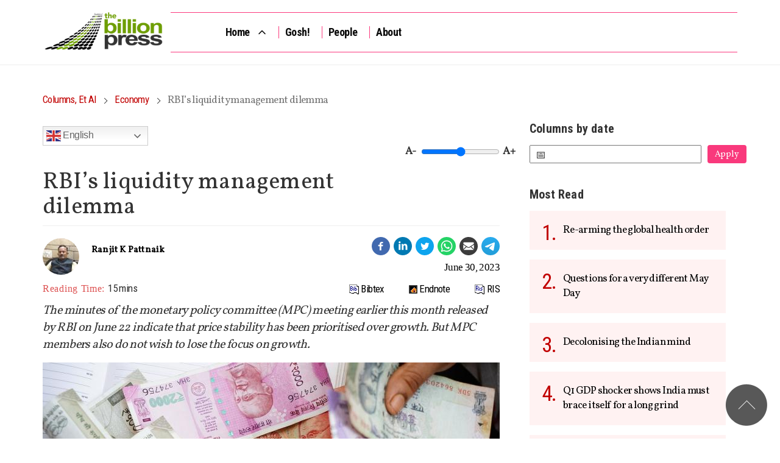

--- FILE ---
content_type: text/html; charset=UTF-8
request_url: https://www.thebillionpress.org/columns/economy/rbi-s-liquidity-management-dilemma-398
body_size: 15636
content:
<!DOCTYPE html>
<html  lang="en" dir="ltr" prefix="og: https://ogp.me/ns#">
  <head>
    <meta charset="utf-8" />
<style>/* @see https://github.com/aFarkas/lazysizes#broken-image-symbol */.js img.lazyload:not([src]) { visibility: hidden; }/* @see https://github.com/aFarkas/lazysizes#automatically-setting-the-sizes-attribute */.js img.lazyloaded[data-sizes=auto] { display: block; width: 100%; }</style>
<meta name="description" content="The minutes of the monetary policy committee (MPC) meeting earlier this month released by RBI on June 22 indicate that price stability has been prioritised over growth. But MPC members also do not wish to lose the focus on growth." />
<meta name="abstract" content="The minutes of the monetary policy committee (MPC) meeting earlier this month released by RBI on June 22 indicate that price stability has been prioritised over growth. But MPC members also do not wish to lose the focus on growth." />
<meta name="geo.region" content="IN" />
<link rel="canonical" href="https://www.thebillionpress.org/columns/economy/rbi-s-liquidity-management-dilemma-398" />
<meta name="robots" content="index, follow" />
<meta name="generator" content="The Billion Press" />
<meta name="author" content="The Billion Press" />
<meta property="og:site_name" content="billionpress" />
<meta property="og:type" content="news" />
<meta property="og:url" content="https://www.thebillionpress.org/columns/economy/rbi-s-liquidity-management-dilemma-398" />
<meta property="og:title" content="RBI’s liquidity management dilemma" />
<meta property="og:description" content="The minutes of the monetary policy committee (MPC) meeting earlier this month released by RBI on June 22 indicate that price stability has been prioritised over growth. But MPC members also do not wish to lose the focus on growth." />
<meta property="og:image" content="https://www.thebillionpress.org/sites/default/files/styles/large/public/article-images/india-3887567_1280.jpg?itok=goUhh3Ni" />
<meta property="og:image:url" content="https://www.thebillionpress.org/sites/default/files/styles/large/public/article-images/india-3887567_1280.jpg?itok=goUhh3Ni" />
<meta property="og:image:secure_url" content="https://www.thebillionpress.org/sites/default/files/styles/large/public/article-images/india-3887567_1280.jpg?itok=goUhh3Ni" />
<meta property="og:image:alt" content="RBI’s liquidity management dilemma" />
<meta property="article:published_time" content="2023-06-30T20:54:00+05:30" />
<meta property="article:modified_time" content="2023-06-30T20:54:00+05:30" />
<meta name="twitter:card" content="summary_large_image" />
<meta name="twitter:title" content="RBI’s liquidity management dilemma" />
<meta name="twitter:site" content="@TheBillionPress" />
<meta name="twitter:description" content="The minutes of the monetary policy committee (MPC) meeting earlier this month released by RBI on June 22 indicate that price stability has been prioritised over growth. But MPC members also do not wish to lose the focus on growth." />
<meta name="twitter:image" content="https://www.thebillionpress.org/sites/default/files/styles/large/public/article-images/india-3887567_1280.jpg?itok=goUhh3Ni" />
<meta name="twitter:image:alt" content="RBI’s liquidity management dilemma" />
<meta name="MobileOptimized" content="width" />
<meta name="HandheldFriendly" content="true" />
<meta name="viewport" content="width=device-width, initial-scale=1.0" />
<script type="application/ld+json">{
    "@context": "https://schema.org",
    "@graph": [
        {
            "@type": "NewsArticle",
            "@id": "https://www.thebillionpress.org/columns/economy/rbi-s-liquidity-management-dilemma-398",
            "name": "RBI’s liquidity management dilemma",
            "headline": "RBI’s liquidity management dilemma",
            "about": [
                "Economy"
            ],
            "description": "The minutes of the monetary policy committee (MPC) meeting earlier this month released by RBI on June 22 indicate that price stability has been prioritised over growth. But MPC members also do not wish to lose the focus on growth.",
            "image": {
                "@type": "ImageObject",
                "representativeOfPage": "True",
                "url": "https://www.thebillionpress.org/sites/default/files/styles/large/public/article-images/india-3887567_1280.jpg?itok=goUhh3Ni"
            },
            "datePublished": "2023-06-30T20:54:00+05:30",
            "isAccessibleForFree": "True",
            "dateModified": "2023-06-30T20:54:00+05:30",
            "author": {
                "@type": "Person",
                "@id": "https://www.thebillionpress.org/taxonomy/term/49/edit",
                "name": "BusinessLine",
                "url": "https://www.thebillionpress.org/taxonomy/term/49/edit",
                "logo": {
                    "@type": "ImageObject",
                    "url": "https://www.thebillionpress.org/sites/default/files/logo.png"
                }
            }
        }
    ]
}</script>
<script type="application/ld+json">{
          "@context": "https://schema.org",
          "@type": "BreadcrumbList",
          "itemListElement": [{
            "@type": "ListItem",
            "position": "1",
            "name": "Home",
            "item": "https://www.thebillionpress.org/"
          },{
            "@type": "ListItem",
            "position": "2",
            "name": "Columns, Et Al",
            "item": "https://www.thebillionpress.org/columns"
          },{
            "@type": "ListItem",
            "position": "3",
            "name": "Economy",
            "item": "https://www.thebillionpress.org/columns/economy"
          }]}</script>
<link rel="icon" href="/themes/custom/billionpress/favicon.ico" type="image/vnd.microsoft.icon" />

    <title>RBI’s liquidity management dilemma | Foundation of The Billion Press</title>
    <link rel="stylesheet" media="all" href="/sites/default/files/css/css_SMscUN_aoPjhGCrDD9wqBDVcDIlxgP1I8hmDabJ4Fn8.css?delta=0&amp;language=en&amp;theme=billionpress&amp;include=eJxFzFEKAjEMhOELxfZIkrZhiaRm6WTVenqrsPjyP3wMY_ye2VYIEyE9F4ZQUTP1-z4EyJt5Ybsgpgk9VJ7Iv6bu7ViE4FCEVuQ2jp0t_YXgVdmuXZry91srVR9yLpeab4lv_PoAtpA10A" />
<link rel="stylesheet" media="all" href="/sites/default/files/css/css_EwVRqBlSIY9oupx1LQZX7xFwsHYAtmJBM7G_41JWTAo.css?delta=1&amp;language=en&amp;theme=billionpress&amp;include=eJxFzFEKAjEMhOELxfZIkrZhiaRm6WTVenqrsPjyP3wMY_ye2VYIEyE9F4ZQUTP1-z4EyJt5Ybsgpgk9VJ7Iv6bu7ViE4FCEVuQ2jp0t_YXgVdmuXZry91srVR9yLpeab4lv_PoAtpA10A" />

    
  </head>
  <body class="path-node page-node-type-article">
    <a href="#main-content" class="visually-hidden focusable skip-link">
      Skip to main content
    </a>
    
      <div class="dialog-off-canvas-main-canvas" data-off-canvas-main-canvas>
    

<main class="main oh" id="main">
  
<!-- Header -->
  
<div class="search-menu-container">
	<div class="menu-content center">
    <div class="cls_serch"><img src="/themes/custom/billionpress/images/close.png" alt="close_img"/></div>
    <form class="bpo_search_form" action="/search" method="get">
        <input id="bpo_i" class="search_input" name="bpo_input" type="search" placeholder="" autocomplete="off" spellcheck="false" title="Search" aria-label="search text">
        <span class="bpo-search-info">Enter to search</span>
    </form>
    </div>
</div>

<!-- Header Start -->
<section class="header" id="header-container">
   <div class="container">
      <div class="row">
         <div class="col-md-12 col-sm-12 col-xs-12 logo">
            <a href="/" title="Home" rel="home">
               <img alt="BillionPress" src="/sites/default/files/logo_0.png" width="200" height="66"/>
            </a>
            <div class="billion-pr-nav">
                <nav aria-label="Primary" class="billion-pr-nav-al">
                                                                <!-- Mobile Hamburger -->
                        <div class="hamburger-menu mb_true">
                            <div class="bar"></div>
                        </div>
                        <!-- Mobile Hamburger end -->
                        <!-- Desktop Menu -->
                                                                                                                        <ul class="menu_ul">
                                                    														<ul>
                                                                                                <li class="billion-pr-nav-al_item-menu hs-chid">
                                        <div class="wrapper-dropdown" id="dropdown">
                                            <span class="selected-display" id="destination" href="/">Home</span>
                                            <svg class="arrow" id="drp-arrow" width="24" height="24" viewBox="0 0 24 24" fill="none" xmlns="http://www.w3.org/2000/svg" class="transition-all ml-auto rotate-180">
                                                <path d="M7 14.5l5-5 5 5" stroke="currentColor" stroke-width="1.5" stroke-linecap="round" stroke-linejoin="round"></path>
                                            </svg>
                                            <ul class ="dropdown">
                                                                        														<ul>
                                                                                                <li class="billion-pr-nav-al_item-menu no_child">
                                        <a class="navigation-link" href="/columns"><span>Columns</span></a>
                                    </li>
                                                                                                                                <li class="billion-pr-nav-al_item-menu no_child">
                                        <a class="navigation-link" href="/diaries"><span>Diaries</span></a>
                                    </li>
                                                            														</ul>
                        
                                            </ul>
                                        </div>
                                    </li>
                                                                                                                                <li class="billion-pr-nav-al_item-menu no_child">
                                        <a class="navigation-link" href="/gosh"><span>Gosh!</span></a>
                                    </li>
                                                                                                                                <li class="billion-pr-nav-al_item-menu no_child">
                                        <a class="navigation-link" href="/people/all"><span>People</span></a>
                                    </li>
                                                                                                                                <li class="billion-pr-nav-al_item-menu no_child">
                                        <a class="navigation-link" href="/about-us"><span>About</span></a>
                                    </li>
                                                            														</ul>
                        
                        </ul>
                        <!-- Desktop Menu ends -->
                                    </nav>
                <!-- Search -->
                <div class="billion-pr-nav-al_item-sub">
										<ul>
                    <li class="billion-pr-nav-al_item-menu-search">
                        <span class="navigation-link-search billion-pr-menu-disclosure" type="search-form">
                        </span>
                    </li>
										</ul>
                </div>
               <!-- Search Ends -->
            </div>
         </div>
      </div>
   </div>
</section>
<!-- Header End-->  <!-- Mobile Menu -->
                                        <nav class="mobile-menu">
            <ul>
                                                                        <li class="has-children">
                        <span id="src_link" href="/">Home</span><span class="icon-arrow"></span>
                        <ul class ="children">
                                                                                    <li class="no_child">
                        <a href="/columns"><span>Columns</span></a>
                    </li>
                                                                <li class="no_child">
                        <a href="/diaries"><span>Diaries</span></a>
                    </li>
                                    
                        </ul>
                    </li>
                                                                <li class="no_child">
                        <a href="/gosh"><span>Gosh!</span></a>
                    </li>
                                                                <li class="no_child">
                        <a href="/people/all"><span>People</span></a>
                    </li>
                                                                <li class="no_child">
                        <a href="/about-us"><span>About</span></a>
                    </li>
                                    
            </ul>
        </nav>
    
<!-- Mobile Menu ends -->
<!-- Header End-->

<section id="magazing-listing" class="magazine-list-details mr_top">
  <div role="main" class="main-container container js-quickedit-main-content">
    <div class="row">
			      
             


      <section class="col-sm-8 col-xs-12 content-page" >

                
                
                
                
                          <a id="main-content"></a>
            <div class="region region-content">
    <div data-drupal-messages-fallback class="hidden"></div>    <ol class="breadcrumb">
          <li >
                  <a href="/columns">Columns, Et Al</a>
              </li>
          <li >
                  <a href="/columns/economy">Economy</a>
              </li>
          <li  class="active">
                  RBI’s liquidity management dilemma
              </li>
      </ol>


<div id="block-billionpress-gtranslate" class="block"  id="block-billionpress-gtranslate" class="block">
  
    
      
<div class="gtranslate_wrapper"></div><script>window.gtranslateSettings = {"switcher_horizontal_position":"right","switcher_vertical_position":"top","horizontal_position":"inline","vertical_position":"inline","float_switcher_open_direction":"top","switcher_open_direction":"top","default_language":"en","native_language_names":1,"detect_browser_language":0,"add_new_line":1,"select_language_label":"Select Language","flag_size":24,"flag_style":"2d","globe_size":60,"alt_flags":[],"wrapper_selector":".gtranslate_wrapper","url_structure":"none","custom_domains":null,"languages":["en","ar","zh-CN","fr","de","hi","it","ja","ko","ru","es","id","th","ms","ga","ur","bn","gu","kn","la","mr","ne","pa","ta","te","ml","si","sd"],"custom_css":""};</script><script>(function(){var js = document.createElement('script');js.setAttribute('src', 'https://cdn.gtranslate.net/widgets/latest/dwf.js');js.setAttribute('data-gt-orig-url', '/columns/economy/rbi-s-liquidity-management-dilemma-398');js.setAttribute('data-gt-orig-domain', 'www.thebillionpress.org');document.body.appendChild(js);})();</script>
  </div>

<div id="block-billionpress-fontsizeslider" class="block"  id="block-billionpress-fontsizeslider" class="block">
  
    
      
            <div class="field field--name-body field--type-text-with-summary field--label-hidden field--item"><p><input class="siz_rnge" type="range" min="16" max="24" step="2" id="slider"></p></div>
      
  </div>
    <h1 class="page-header">
<span>RBI’s liquidity management dilemma</span>
</h1>

  <article class="article node-article">
   <div class="">
    <div class="authorinfo">
        
      <div class="field field--name-field-author field--type-entity-reference field--label-hidden field--items">
              <div class="field--item">
<article class="people basicauthorinfo clearfix">

  
      <h2>
      <a href="/people/ranjit-k-pattnaik" rel="bookmark">
<span>Ranjit K Pattnaik</span>
</a>
    </h2>
    

  
  <div class="content">
    
            <div class="field field--name-field-person-image field--type-image field--label-hidden field--item">  <a href="/people/ranjit-k-pattnaik" hreflang="en"><img loading="lazy" src="/sites/default/files/styles/authorsmall/public/person-images/RKPattnaik_IMG-20181110-WA0010.jpg?h=16475435&amp;itok=vYcpk7al" width="60" height="60" alt="" />

</a>
</div>
      
  </div>

</article>
</div>
          </div>
   <span class="pb_dt"> June 30, 2023</span>
        <div class="main_sharethis">
            
<div class="block"  class="block">
  
    
      

<div class="social-media-sharing">
  <ul class="">
                    <li>
        <a    target="_blank"  rel="noopener noreferrer"  class="facebook-share share"   href="https://www.facebook.com/share.php?u=https://www.thebillionpress.org/columns/economy/rbi-s-liquidity-management-dilemma-398&amp;title=RBI’s liquidity management dilemma&amp;quote=Foundation of The Billionpress"
          title="Facebook">
                      <img alt="Facebook" src="https://www.thebillionpress.org/modules/contrib/social_media/icons/facebook_share.svg">
                  </a>

      </li>
                <li>
        <a    target="_blank"  rel="noopener noreferrer"  class="linkedin share"   href="https://www.linkedin.com/shareArticle?mini=true&amp;url=https://www.thebillionpress.org/columns/economy/rbi-s-liquidity-management-dilemma-398&amp;title=RBI’s liquidity management dilemma&amp;summary=TheBillionPress"
          title="Linkedin">
                      <img alt="Linkedin" src="https://www.thebillionpress.org/modules/contrib/social_media/icons/linkedin.svg">
                  </a>

      </li>
                <li>
        <a    target="_blank"  rel="noopener noreferrer"  class="twitter share"   href="https://twitter.com/intent/tweet?url=https://www.thebillionpress.org/columns/economy/rbi-s-liquidity-management-dilemma-398&amp;text=RBI’s liquidity management dilemma | Foundation of The BillionPress"
          title="Twitter">
                      <img alt="Twitter" src="https://www.thebillionpress.org/modules/contrib/social_media/icons/twitter.svg">
                  </a>

      </li>
                <li>
        <a      class="whatsapp show-for-small-only share"   href="https://wa.me/?text=https://www.thebillionpress.org/columns/economy/rbi-s-liquidity-management-dilemma-398"
          title="">
                      <img alt="" src="https://www.thebillionpress.org/modules/contrib/social_media/icons/whatsapp.svg">
                  </a>

      </li>
                <li>
        <a      class="email share"   href="mailto:?subject=RBI’s liquidity management dilemma&amp;body=Check out this site https://www.thebillionpress.org/columns/economy/rbi-s-liquidity-management-dilemma-398 |  Foundation of The Billionpress"
          title="Email">
                      <img alt="Email" src="https://www.thebillionpress.org/modules/contrib/social_media/icons/email.svg">
                  </a>

      </li>
                <li>
        <a    target="_blank"  rel="noopener noreferrer"  class="telegram-share share"   href="https://telegram.me/share/url?url=https://www.thebillionpress.org/columns/economy/rbi-s-liquidity-management-dilemma-398&amp;text=RBI’s liquidity management dilemma  |  Foundation of The Billionpress"
          title="Telegram">
                      <img alt="Telegram" src="https://www.thebillionpress.org//themes/custom/billionpress/images/social/telegram.svg">
                  </a>

      </li>
      </ul>
</div>


  </div>

        </div>
				
<div class="block"  class="block">
  
    
      <div class='citation_block'>
		<div class="ci-item">
			<a href="/bibtex/1266" download>
				<img src="/themes/custom/billionpress/images/icon_bibtex.gif" alt="Bibtex" title="Bibtex" width="16" height="16" class="print-icon print-icon-margin">
				Bibtex
			</a>
		</div>
		
		<div class="ci-item">
			<a href="/endnote/1266" download>
				<img src="/themes/custom/billionpress/images/icon_endnote.png" alt="Bibtex" title="Bibtex" width="16" height="16" class="print-icon print-icon-margin">
				Endnote
			</a>
		</div>
		
		
		<div class="ci-item">
			<a href="/ris/1266" download>
				<img src="/themes/custom/billionpress/images/icon_ris.gif" alt="Bibtex" title="Bibtex" width="16" height="16" class="print-icon print-icon-margin">
				RIS
			</a>
		</div>
</div>
  </div>

    </div>
    <div class="blob">
        
            <div class="field field--name-field-blob-text field--type-string-long field--label-hidden field--item">The minutes of the monetary policy committee (MPC) meeting earlier this month released by RBI on June 22 indicate that price stability has been prioritised over growth. But MPC members also do not wish to lose the focus on growth.</div>
      
    </div>
    <div class="mainimage">
        
            <div class="field field--name-field-image field--type-image field--label-hidden field--item">  <img loading="lazy" src="/sites/default/files/styles/articlemain/public/article-images/india-3887567_1280.jpg?itok=JswvDMxJ" width="750" height="500" />


</div>
      
        <div class="img_capt">
            
        </div>
    </div>
		
		<div class="media-video">
			
		</div>
		
    <div class="field--name-body coloumn-description">
		<p>The minutes of the monetary policy committee (MPC) meeting earlier this month released by RBI on June 22 indicate that price stability has been prioritised over growth. But MPC members also do not wish to lose the focus on growth. As the RBI Governor has remarked in this statement in the minutes: “Our fight against inflation is not yet over. We need to undertake forward-looking assessment of the evolving inflation-growth outlook and stand ready to act, if situation so warrants”. The RBI governor earlier in his June 08 2023 statement has also noted that robust government capital expenditure “is expected to nurture investment and manufacturing activity”. This pointed to the higher capital expenditure provisioned in the Union budget, at 3.32 per cent of the GDP in the 2023-24 budget on top of an allocation of 2.85 per cent in 2022-23 (calculated from the actual data released by the Controller General of Accounts, CGA).&nbsp;</p>

<blockquote>
<p>Improving monetary-fiscal interface requires monitoring the liquidity position by RBI and financing pattern of the fiscal deficit by government</p>
</blockquote>

<p>The current juncture demands a close watch on liquidity management, which (along with the fiscal deficit) is the key to managing the inflation-growth dynamic in the economy. In the words of the RBI Governor, “We will continue to remain agile and flexible in managing liquidity through two-way operations. We do recognise that durable price and financial stability are mutually reinforcing and necessitate greater policy focus at the current juncture.”</p>

<p>From the foregoing, we can construe a twin problem relating to (a) the liquidity management operation of the RBI in support of the monetary policy stance and (b) financing of the fiscal deficit in the context of higher allocation of capital expenditure in the Central government budget. There is an undertone of friction between the two.</p>

<div class="data-center">
<p>The major drivers of liquidity are (a) currency in circulation (b) net forex purchases/ sales by RBI (c) government cash balances with RBI and (d) excess reserves maintained with RBI</p>
</div>

<p>Technically, there are three aspects in liquidity management viz;(a) the operating framework, (b) drivers of liquidity and (c) management of liquidity. The operating framework is guided by the Liquidity Adjustment Facility (LAF) corridor wherein the policy repo rate (PRR) is the key rate which signals the overnight rates and the objective is to keep the policy repo rate in sync with the weighted average call rate (WACR), which is the operating target of RBI’s monetary policy. Currently the PRR stands at 6.5 per cent. Conceptually, when the system is in deficit, the WACR is traded higher than PRR and in the surplus liquidity situation the reverse happens. Currently, the system is in surplus mode.&nbsp; For example, according to the latest data released by the RBI during the period&nbsp;&nbsp; from June 05 to June 11 2023, the surplus liquidity (net absorption by RBI) varied within the range of Rs. 2,929 crore and Rs 1,31,455 crore.</p>

<blockquote>
<p>The absorption of liquidity through SDF and VRRR has a balance sheet effect in the outflow of RBI’s income to the banking system</p>
</blockquote>

<p>Reflecting the surplus liquidity situation (net absorption by RBI) during April- June (June 11) 2023, the spread between PRR and WACR on an average varied within the range (-) 0.03 bps and 0.09 bps. According to the RBI Annual Report (Paragraph III.19 and page 102), the WACR traded 3 bps above PRR (on an average) in H2 of 2022-23 in contrast to 27 bps below the PRR in H2 of 2022-23.</p>

<p>The two other instruments in the LAF corridor are Marginal Standing Facility (MSF) as the ceiling above the repo rate (6.75 per cent) and Standing Deposit Facility (SDF) as the floor below the repo rate (6.25 per cent). Thus, the LAF corridor is currently symmetric around the policy repo rate with the width of 25 bps for the ceiling (MSF) as well as the floor (SDF). It may be noted that RBI activated the Standing deposit facility (SDF) in April 08, 2022. With the institution of SDF as a non-collateral instrument, the RBI strengthened the operating framework of monetary policy. It is important to note that access to SDF is at the discretion of banks in contrast to other instruments such as repo/reverse repo open market operations which are at the discretion of RBI.</p>

<div class="data-center">
<p>Weak and inefficient cash management of the government has adverse repercussions for RBI’s debt management, liquidity management and overall monetary management</p>
</div>

<p>The major drivers of liquidity are (a) currency in circulation (b) net forex purchases/ sales by RBI (c) government cash balances with RBI and (d) excess reserves maintained with RBI. Translating this to components of reserve money and sources of reserve money (a) and (d) will broadly constitute the components and (b) and (c) will largely constitute the sources. According to the latest data released by RBI as on June 9, 2023, in the component side currency in circulation constituted 60.9 per cent of the total increase in the reserve money and increase in net foreign exchange assets of RBI accounted for 86.3 per cent of the total reserve money. Thus, the surplus liquidity was mainly driven by an increase in foreign exchange from the asset side.</p>

<p>Another important aspect is the deposit of the Rs. 2000 denomination bank notes in the banking system effective from May 23, 2023. The RBI Governor while interacting with the press on June 08, 2023 mentioned that around 50 per cent of the total bank notes have come back to the system and 85 per cent of them as deposits. As per RBI’s money stock data, the growth in time deposits on y-o-y basis was 11.5 per cent as on June 02, 2023, as against 8.1 per cent in the corresponding period of the previous year.</p>

<div class="data-center">
<p>Strengthening of the monetary-fiscal interface requires not only strict monitoring of the liquidity position by the RBI but also of the financing pattern of the fiscal deficit by the government</p>
</div>

<p>Currently, the RBI absorbs surplus liquidity through three instruments viz., (a) variable rate reverse repo (VRRR), (b) SDF and (c) open market sale.&nbsp; According to the RBI Annual report 2022-23 (paragraph III.18, page 101), the daily absorption under the SDF during 2022-23 averaged Rs. 1.5 lakh crore while the amount absorbed through VRRR auction averaged Rs. 1.4 lakh crore. During the Q1 of 2023-24, the absorption of surplus liquidity was predominantly by SDF. It is pertinent to mention that the absorption of liquidity through SDF and VRRR has a balance sheet effect in the outflow of RBI’s income to the banking system.</p>

<p>We explore further the surplus liquidity position from the angle of financing of the fiscal deficit based on the CGA data. We observed a disturbing trend in three items viz. (a) deposit of cash balance of the government with the RBI (b) investment of surplus cash and (c) ways and means advances (WMA) from the RBI. The government has taken recourse to WMA amounting to Rs. 48,677 crore and at the same time the government cash balance with RBI has increased to the tune of Rs. 10,200 crore and government has invested its cash surplus aggregating Rs. 35,352 crore. This trend reveals that (a) WMA from RBI has been used to finance fiscal deficit and (b) the government has over borrowed and invested the surplus cash. Furthermore, a perusal of April 2023-24 of CGA data shows that the outstanding WMA was of Rs. 48,677 crore was cleared by RBI in April 2023. This shows the WMA was used by the government as a resource to finance the fiscal deficit. This is against the stated objective of WMA as the purpose of WMA is to meet temporary and sudden mismatches in the government cash flows. This development presents the weak cash management of the government. Weak and inefficient cash management of the government has adverse repercussions for RBI’s debt management, liquidity management and overall monetary management.</p>

<p>To conclude, there is a need for further of strengthening of the monetary-fiscal interface. This requires not only strict monitoring of the liquidity position by the RBI &nbsp;&nbsp;but also of the financing pattern of the fiscal deficit by the government as the continued and prolonged surplus/deficit cash position by the government with the RBI has adverse repercussions in the liquidity management of the RBI.</p>

<p><strong><em>(The writer is a Professor at the Gokhale Institute of Politics and Economics, Pune and a former central banker) (Views are personnel) </em></strong></p>

        <div class="main_sharethis">
            
<div class="block"  class="block">
  
    
      

<div class="social-media-sharing">
  <ul class="">
                    <li>
        <a    target="_blank"  rel="noopener noreferrer"  class="facebook-share share"   href="https://www.facebook.com/share.php?u=https://www.thebillionpress.org/columns/economy/rbi-s-liquidity-management-dilemma-398&amp;title=RBI’s liquidity management dilemma&amp;quote=Foundation of The Billionpress"
          title="Facebook">
                      <img alt="Facebook" src="https://www.thebillionpress.org/modules/contrib/social_media/icons/facebook_share.svg">
                  </a>

      </li>
                <li>
        <a    target="_blank"  rel="noopener noreferrer"  class="linkedin share"   href="https://www.linkedin.com/shareArticle?mini=true&amp;url=https://www.thebillionpress.org/columns/economy/rbi-s-liquidity-management-dilemma-398&amp;title=RBI’s liquidity management dilemma&amp;summary=TheBillionPress"
          title="Linkedin">
                      <img alt="Linkedin" src="https://www.thebillionpress.org/modules/contrib/social_media/icons/linkedin.svg">
                  </a>

      </li>
                <li>
        <a    target="_blank"  rel="noopener noreferrer"  class="twitter share"   href="https://twitter.com/intent/tweet?url=https://www.thebillionpress.org/columns/economy/rbi-s-liquidity-management-dilemma-398&amp;text=RBI’s liquidity management dilemma | Foundation of The BillionPress"
          title="Twitter">
                      <img alt="Twitter" src="https://www.thebillionpress.org/modules/contrib/social_media/icons/twitter.svg">
                  </a>

      </li>
                <li>
        <a      class="whatsapp show-for-small-only share"   href="https://wa.me/?text=https://www.thebillionpress.org/columns/economy/rbi-s-liquidity-management-dilemma-398"
          title="">
                      <img alt="" src="https://www.thebillionpress.org/modules/contrib/social_media/icons/whatsapp.svg">
                  </a>

      </li>
                <li>
        <a      class="email share"   href="mailto:?subject=RBI’s liquidity management dilemma&amp;body=Check out this site https://www.thebillionpress.org/columns/economy/rbi-s-liquidity-management-dilemma-398 |  Foundation of The Billionpress"
          title="Email">
                      <img alt="Email" src="https://www.thebillionpress.org/modules/contrib/social_media/icons/email.svg">
                  </a>

      </li>
                <li>
        <a    target="_blank"  rel="noopener noreferrer"  class="telegram-share share"   href="https://telegram.me/share/url?url=https://www.thebillionpress.org/columns/economy/rbi-s-liquidity-management-dilemma-398&amp;text=RBI’s liquidity management dilemma  |  Foundation of The Billionpress"
          title="Telegram">
                      <img alt="Telegram" src="https://www.thebillionpress.org//themes/custom/billionpress/images/social/telegram.svg">
                  </a>

      </li>
      </ul>
</div>


  </div>

        </div>
    </div>
		<div class="coloumn-tpoics">
        
  <div class="field field--name-field-topics field--type-entity-reference field--label-above">
    <div class="field--label">Tags</div>
          <div class="field--items">
              <div class="field--item"><a href="/topics/common-citizen" hreflang="und">Common citizen</a></div>
          <div class="field--item"><a href="/topics/governance" hreflang="und">Governance</a></div>
          <div class="field--item"><a href="/topics/sustainability" hreflang="und">Sustainability</a></div>
          <div class="field--item"><a href="/topics/taxes" hreflang="und">Taxes</a></div>
          <div class="field--item"><a href="/topics/global" hreflang="und">Global</a></div>
          <div class="field--item"><a href="/topics/rbi" hreflang="und">RBI</a></div>
          <div class="field--item"><a href="/topics/india-politics" hreflang="und">India politics</a></div>
          <div class="field--item"><a href="/topics/indian-economy" hreflang="und">Indian economy</a></div>
          <div class="field--item"><a href="/topics/gst" hreflang="und">GST</a></div>
              </div>
      </div>

    </div>
    <div class="coloumn-tpoics">
        
  <div class="field field--name-field-publisher field--type-entity-reference field--label-above">
    <div class="field--label">This column was published in</div>
          <div class="field--items">
              <div class="field--item"><a href="/publishers/businessline" hreflang="und">BusinessLine</a></div>
              </div>
      </div>

    </div>
		<div class="coloumn-comments">
			
		</div>
	</div>
</article>

<div id="block-billionpress-disquscomment" class="block"  id="block-billionpress-disquscomment" class="block">
  
    
      <div id="disqus_thread"></div>
<script>
    /**
     *  RECOMMENDED CONFIGURATION VARIABLES: EDIT AND UNCOMMENT
     *  THE SECTION BELOW TO INSERT DYNAMIC VALUES FROM YOUR
     *  PLATFORM OR CMS.
     *
     *  LEARN WHY DEFINING THESE VARIABLES IS IMPORTANT:
     *  https://disqus.com/admin/universalcode/#configuration-variables
     */

    var disqus_config = function () {
        // Replace PAGE_URL with your page's canonical URL variable
        this.page.url = location.href;

        // Replace PAGE_IDENTIFIER with your page's unique identifier variable
        this.page.identifier = 1266;
    };


    (function() {  // REQUIRED CONFIGURATION VARIABLE: EDIT THE SHORTNAME BELOW
        var d = document, s = d.createElement('script');

        // IMPORTANT: Replace EXAMPLE with your forum shortname!
        s.src = 'https://thebillionpress.disqus.com/embed.js';

        s.setAttribute('data-timestamp', +new Date());
        (d.head || d.body).appendChild(s);
    })();
</script>
<noscript>
    Please enable JavaScript to view the
    <a href="https://disqus.com/?ref_noscript" rel="nofollow">
        comments powered by Disqus.
    </a>
</noscript>
  </div>

  </div>

              </section>

                    
            <aside class="col-md-4 col-sm-12 col-xs-12 sidebar-second" role="complementary">
                <div class="well region region-sidebar-second">
    
<div id="block-billionpress-ysarticlespeechblock" class="block"  id="block-billionpress-ysarticlespeechblock" class="block">
  
    
      
<style>
.listen-to-this h6{
    color: #a94442;
    font-size: 20px;
    font-family: 'Vollkorn';
    font-weight: 600;
}
</style>

  </div>

<div id="block-billionpress-articlefilteryearandmonth" class="block"  id="block-billionpress-articlefilteryearandmonth" class="block">
  
    
      
            <div class="field field--name-body field--type-text-with-summary field--label-hidden field--item"><link rel="stylesheet" href="https://code.jquery.com/ui/1.13.3/themes/base/jquery-ui.css"><script src="https://code.jquery.com/jquery-3.7.1.js"></script><script src="https://code.jquery.com/ui/1.13.3/jquery-ui.js"></script><div class="artGridList_title"><h2>Columns by date</h2></div><form><p><input class="dt_pc" id="datepicker" size="25"> <button class="btn btn-primary" type="submit" id="form_sbmt">Apply</button></p><p class="gif_loading"><img src="/themes/custom/billionpress/images/loading.gif" alt="loading" width="475" height="480" loading="lazy"></p></form><script type="text/javascript" defer>
  $(document).ready(function() {
       $( document ).bind( "mobileinit", function(){
          $.mobile.page.prototype.options.degradeInputs.date = true;
        });   
      $('#datepicker').datepicker( {
          changeMonth: true,
          changeYear: true,
					gotoCurrent: true,
					yearRange: "2017:c",
          dateFormat: 'MM yy',
					maxDate: '-1d',
					
          //autoclose: true,
          onClose: function(dateText, inst) {
              $(this).datepicker('setDate', new Date(inst.selectedYear, inst.selectedMonth, 1));    
          }
      });
      $("#form_sbmt").click(function(e) {
          e.preventDefault();
          $('.gif_loading img').css("display", "block");
          var sl_mt = parseInt($(".ui-datepicker-header .ui-datepicker-title .ui-datepicker-month :selected").val());
          var sl_yr = $(".ui-datepicker-header .ui-datepicker-title .ui-datepicker-year :selected").val();   
          let year = sl_yr;
          let month = sl_mt + 1;
      month = String("0" + month).slice(-2);
          var request = $.ajax({
              url: '/columns/',
              type: 'GET',
              data: { field1: year, field2 : month} ,
              contentType: 'application/json; charset=utf-8'
          });
          request.done(function(data) {
              $('.gif_loading img').css("display", "none");
              window.location = "/columns/"+year+"/"+month;
          });
          request.fail(function(error) {
              console.log(error);
          });
      });
  });    
  </script><style>
  .ui-datepicker-calendar {
    display: none;
  }
  .ui-widget-header {
    border: 1px solid #ddd;
    background: #e9e9e9;
    color: #333;
    font-weight: 700;
  }
  .ui-widget-header a {
    color: #333;
  } 
  .ui-corner-all span {
    color: #000;
    cursor: pointer;
    font-size: 16px;
  }
  .ui-datepicker-prev span {
    padding-right: 8px;
  }
  .ui-widget-header .ui-icon {
      background-image: url(/core/assets/vendor/jquery.ui/themes/base/images/ui-icons_444444_256x240.png);
  }
  .ui-state-hover .ui-icon, .ui-state-focus .ui-icon, .ui-button:hover .ui-icon, .ui-button:focus .ui-icon {
    background-image: url(/core/assets/vendor/jquery.ui/themes/base/images/ui-icons_555555_256x240.png);
  }
  .ui-icon-circle-triangle-w {
    background-position: -80px -192px;
  }
  .ui-icon-circle-triangle-e {
    background-position: -48px -192px;
  }
  .ui-icon {
    width: 16px;
    height: 16px;
  }
  .ui-icon {
    display: inline-block;
    vertical-align: middle;
    margin-top: -0.25em;
    position: relative;
    text-indent: -99999px;
    overflow: hidden;
    background-repeat: no-repeat;
  }
  .ui-datepicker-month,  .ui-datepicker-year {
    background-color: #ffc7d1;
  }
  .ui-widget input, .ui-widget select, .ui-widget textarea, .ui-widget button {
    font-family: Arial,Helvetica,sans-serif;
    font-size: 1em;
  }
  </style></div>
      
  </div>

<div class="views-element-container block" id="block-billionpress-views-block-related-articles-block-9"  class="views-element-container block" id="block-billionpress-views-block-related-articles-block-9">
  
    
      <div class="form-group"><div class="mst-rd-art view view-related-articles view-id-related_articles view-display-id-block_9 js-view-dom-id-6b97b98c5bd7f5596e12ab417b118cd9d815634996d9a7cc1faa75a2d32b84e0">
  
    
      <div class="view-header">
      <div class="artGridList_title">
<h2>Most Read</h2>
</div>
    </div>
      
      <div class="view-content">
          <div class="views-row"><div class="views-field views-field-title"><span class="field-content"><span class="count">1.</span>  <a href="/columns/covid-19/re-arming-global-health-order-630" hreflang="en">Re-arming the global health order</a> </span></div></div>
    <div class="views-row"><div class="views-field views-field-title"><span class="field-content"><span class="count">2.</span>  <a href="/columns/covid-19/questions-very-different-may-day-928" hreflang="en">Questions for a very different May Day</a> </span></div></div>
    <div class="views-row"><div class="views-field views-field-title"><span class="field-content"><span class="count">3.</span>  <a href="/columns/society/decolonising-indian-mind-482" hreflang="en">Decolonising the Indian mind</a> </span></div></div>
    <div class="views-row"><div class="views-field views-field-title"><span class="field-content"><span class="count">4.</span>  <a href="/columns/economy/q1-gdp-shocker-shows-india-must-brace-itself-long-grind-800" hreflang="en">Q1 GDP shocker shows India must brace itself for a long grind</a> </span></div></div>
    <div class="views-row"><div class="views-field views-field-title"><span class="field-content"><span class="count">5.</span>  <a href="/columns/economy/right-judgment-amidst-turmoil-1298" hreflang="en">Right judgment amidst turmoil</a> </span></div></div>
    <div class="views-row"><div class="views-field views-field-title"><span class="field-content"><span class="count">6.</span>  <a href="/columns/economy/broken-spirit-federalism-1250" hreflang="en">The broken spirit of federalism</a> </span></div></div>
    <div class="views-row"><div class="views-field views-field-title"><span class="field-content"><span class="count">7.</span>  <a href="/columns/economy/how-business-can-adapt-climate-change-998" hreflang="en">How business can adapt to climate change</a> </span></div></div>

    </div>
  
          </div>
</div>

  </div>

<div class="views-element-container block" id="block-billionpress-views-block-related-articles-block-6"  class="views-element-container block" id="block-billionpress-views-block-related-articles-block-6">
  
    
      <div class="form-group"><div class="node-article-related view view-related-articles view-id-related_articles view-display-id-block_6 js-view-dom-id-99de8f56db9208d7847df35d55f512c1b4b72ea83d1d9a88c0981391d29ca2f1">
  
    
      <div class="view-header">
      <div class="artGridList_title">
<h2>Related Articles</h2>
</div>

    </div>
      
      <div class="view-content">
          <div class="views-view-grid vertical cols-1 clearfix">
            <div class="listItem views-col clearfix col-1">
                  <div class="views-row row-1"><div class="views-field views-field-title"><h4 class="field-content"><a href="/columns/urban-affairs/gig-workers-are-twilight-between-entrepreneurs-and-employees-1726" hreflang="en">Gig workers are in the twilight between ‘entrepreneurs’ and employees</a></h4></div><div class="views-field views-field-created"><span class="field-content"><time datetime="2026-01-12T14:25:27+05:30" title="Monday, January 12, 2026 - 14:25">12 Jan 2026</time>
</span></div><div class="views-field views-field-field-author"><div class="field-content"><a href="/people/ajit-ranade" hreflang="en">Ajit Ranade</a></div></div></div>
                  <div class="views-row row-2"><div class="views-field views-field-title"><h4 class="field-content"><a href="/columns/urban-affairs/why-state-must-invest-childcare-1724" hreflang="en">Why the State must invest in childcare</a></h4></div><div class="views-field views-field-created"><span class="field-content"><time datetime="2026-01-10T21:22:25+05:30" title="Saturday, January 10, 2026 - 21:22">10 Jan 2026</time>
</span></div><div class="views-field views-field-field-author"><div class="field-content"><a href="/people/pavitra-mohan" hreflang="en">Pavitra Mohan</a></div></div></div>
                  <div class="views-row row-3"><div class="views-field views-field-title"><h4 class="field-content"><a href="/columns/international/deciphering-operation-venezuela-and-donroe-doctrine-1727" hreflang="en">Deciphering Operation Venezuela and the “Donroe doctrine”</a></h4></div><div class="views-field views-field-created"><span class="field-content"><time datetime="2026-01-08T14:30:53+05:30" title="Thursday, January 8, 2026 - 14:30">08 Jan 2026</time>
</span></div><div class="views-field views-field-field-author"><div class="field-content"><a href="/people/vappala-balachandran" hreflang="en">Vappala Balachandran</a></div></div></div>
                  <div class="views-row row-4"><div class="views-field views-field-title"><h4 class="field-content"><a href="/columns/growth-age-reforms-bits-pieces-1721" hreflang="en">Growth in the age of reforms in bits &amp; pieces</a></h4></div><div class="views-field views-field-created"><span class="field-content"><time datetime="2026-01-01T17:04:19+05:30" title="Thursday, January 1, 2026 - 17:04">01 Jan 2026</time>
</span></div><div class="views-field views-field-field-author"><div class="field-content"><a href="/people/gn-bajpai" hreflang="en">GN Bajpai</a></div></div></div>
                  <div class="views-row row-5"><div class="views-field views-field-title"><h4 class="field-content"><a href="/columns/ecology/god-gaia-and-plunder-aravallis-1720" hreflang="en">On God, Gaia and the plunder of the Aravallis</a></h4></div><div class="views-field views-field-created"><span class="field-content"><time datetime="2026-01-01T00:08:15+05:30" title="Thursday, January 1, 2026 - 00:08">01 Jan 2026</time>
</span></div><div class="views-field views-field-field-author"><div class="field-content"><a href="/people/jagdish-rattanani" hreflang="en">Jagdish Rattanani</a></div></div></div>
              </div>
      </div>

    </div>
  
          </div>
</div>

  </div>

  </div>

            </aside>

              	  <div class = "col-lg-12 col-sm-12 col-md-12 col-xs-12 extra-region">
		  <div class="region region-full-width-content">
    
<div id="block-billionpress-yscolumnsbyauthorblock-2" class="block"  id="block-billionpress-yscolumnsbyauthorblock-2" class="block">
  
    
      
  </div>

  </div>

	  </div>
    </div>
  </div>
</section>
<!-- Trending Now End-->
<div id="back-to-top">
  <a href="#top" aria-label="Go to top"><i class="ui-arrow-up"></i></a>
</div>
	<div class="hidden_blocks">
          <div class="region region-hidden-blocks">
    
<div id="block-billionpress-gtag" class="block"  id="block-billionpress-gtag" class="block">
  
    
      
            <div class="field field--name-body field--type-text-with-summary field--label-hidden field--item"><script async src="https://www.googletagmanager.com/gtag/js?id=G-K58KT9BXX3"></script><script>
  window.dataLayer = window.dataLayer || [];
  function gtag(){dataLayer.push(arguments);}
  gtag('js', new Date());

  gtag('config', 'G-K58KT9BXX3');
</script></div>
      
  </div>

  </div>

     </div>

<footer class="footer">
	<div class="container">
		<div class="row">
            <div class="col-md-4 bl_fst">
                <h4 class="ft_fm"><a href="/about-us" target="_blank">Foundation of The Billion Press</a></h4>
                <p>We are a non-profit (section 8 company under The Companies Act, 2013, in India) noted for our edit page columns in leading newspapers. We write with a focus on everyday people and with the objective of bringing to light people less seen, voices less heard and perspectives less argued. Over <b class="clr_ch">1.6 million</b> words of analysis, commentary, diaries and Gosh! project writings are now live, most of it already published across several print editions of some of India's noted newspapers and other media properties.</p>
            </div>
            <div class="col-md-4 center latest_postblk">
                <h4 class="ft_fm">Latest Posts</h4>
                <div class="views-element-container form-group"><div class="latest-post view view-homepage-blocks view-id-homepage_blocks view-display-id-embed_11 js-view-dom-id-b2616e3214cefb4fb8eb4a6245dcc8ac782d1e807171b3e9ccf68f99e9c39d7e">
  
    
      
      <div class="view-content">
      <div class="item-list">
  
  <ul>

          <li class="list-unstyled lt-post"><div class="views-field views-field-title"><p class="field-content"><a href="/columns/urban-affairs/gig-workers-are-twilight-between-entrepreneurs-and-employees-1726" hreflang="en">Gig workers are in the twilight between ‘entrepreneurs’ and employees</a></p></div></li>
          <li class="list-unstyled lt-post"><div class="views-field views-field-title"><p class="field-content"><a href="/columns/urban-affairs/why-state-must-invest-childcare-1724" hreflang="en">Why the State must invest in childcare</a></p></div></li>
          <li class="list-unstyled lt-post"><div class="views-field views-field-title"><p class="field-content"><a href="/columns/international/deciphering-operation-venezuela-and-donroe-doctrine-1727" hreflang="en">Deciphering Operation Venezuela and the “Donroe doctrine”</a></p></div></li>
          <li class="list-unstyled lt-post"><div class="views-field views-field-title"><p class="field-content"><a href="/columns/growth-age-reforms-bits-pieces-1721" hreflang="en">Growth in the age of reforms in bits &amp; pieces</a></p></div></li>
          <li class="list-unstyled lt-post"><div class="views-field views-field-title"><p class="field-content"><a href="/columns/ecology/god-gaia-and-plunder-aravallis-1720" hreflang="en">On God, Gaia and the plunder of the Aravallis</a></p></div></li>
    
  </ul>

</div>

    </div>
  
          </div>
</div>

            </div>
                                                                                                <div class="col-md-4 quick_links">
                                                    <h4 class="ft_fm">Quick Links</h4>
                    <ul class="list-unstyled lt_list">
                                                    <li>
                                <a href="/columns" target="_blank">Columns</a>
                            </li>
                                                                                <li>
                                <a href="/diaries" target="_blank">Dairies</a>
                            </li>
                                                                                <li>
                                <a href="/gosh" target="_blank">Gosh</a>
                            </li>
                                                                                <li>
                                <a href="/people/all" target="_blank">People</a>
                            </li>
                                                                                <li>
                                <a href="/contact" target="_blank">Contact</a>
                            </li>
                                                            </ul><ul class="list-unstyled lt_list">
                                                                                <li>
                                <a href="/privacy-policy" target="_blank">Privacy</a>
                            </li>
                                                                                <li>
                                <a href="/terms-condition" target="_blank">Terms &amp; Conditions</a>
                            </li>
                                                                    
            </div>
			<div class="col-md-4 hp_newsletter">

				<form class="hp_nl_form" id="hp_nl_form">
					<div>
						<label for="hp_nl_name">Name<span> * </span></label>
						<input type="text" id="hp_nl_name" data-type="text" required/>
					</div>

					<div>
						<label for="hp_nl_email">Email<span> * </span></label>
						<input type="email" id="hp_nl_email" data-type="email" required/>
					</div>

					<div class="hp_nl_submit_cont">
						<input type="submit" id="hp_nl_submit" value="Subscribe"/>
                        <!--<div id="hp_nl_submit"><img src="/themes/custom/billionpress/images/subscribe.jpg"></div>-->
						<div class="nl_loader"><img src="/themes/custom/billionpress/images/LoadingBubble.gif"></div>
					</div>
				</form>
				<div class="message"></div>
				<script src="/themes/custom/billionpress/js/ys_hp_nl.js" defer></script>
			</div>
        </div>
        <div class="row" style="margin-top:15px;">
            <div class="col-md-4">
                <h5 class="ft_fm mb_cntr"> Copyright &copy; 2026, Foundation of The Billion Press</h5>
                <h5 class="ft_fm mb_cntr">Designed and Developed by <a href="https://www.yodasoft.com/" target="_blank"><span style="color: #e5b28f;">Yodasoft</span></a></h5>
            </div>
            <div class="col-md-4 center">
                <ul class="nav">
                    <li class="nav-item"><a href="https://www.facebook.com/thebillionpress/" class="nav-link pl-0" target="_blank"><img alt="Facebook" class="fl_left" height="26" src="/themes/custom/billionpress/images/social/facebook.png" title="Facebook" width="26"></a></li>
                    <li class="nav-item"><a href="https://twitter.com/TheBillionPress" class="nav-link" target="_blank"><img alt="Twitter" class="fl_left" height="26" src="/themes/custom/billionpress/images/social/twitter.png" title="Twitter" width="26"></a></li>
                    <li class="nav-item"><a href="https://www.instagram.com/thebillionpress/" class="nav-link" target="_blank"><img alt="Instagram" class="fl_left" height="26" src="/themes/custom/billionpress/images/social/instagram.png" title="Instagram" width="26"></i></a></li>
                    <!--<li class="nav-item"><a href="https://www.linkedin.com/company-beta/13345774/admin/updates/" class="nav-link" target="_blank"><img alt="LinkedIn" class="fl_left" height="26" src="/themes/custom/billionpress/images/social/linkedin.png" title="LinkedIn" width="26"></a></li>-->
                </ul>
            </div>
            <div class="col-md-4 center">
                <div class="dt_tch">
                    <!--<p style="padding-left: 16px"><span><img alt="mail" class="fl_left" height="26" src="/themes/custom/billionpress/images/social/email.png" title="phone" width="26"></span>info@billion.com</p>-->
                </div>
            </div>
						
        </div>
	</div>
</footer>
<div class="scrolltop"><div class="scrolltop-icon">&#x2191;</div></div>
<!-- Footer-section-end -->
<div class="search-menu-container-bottom">
    <div class="menu-content center">
    </div>
</div>
</main>
<!-- Main-wrapper End --></main>
<!-- Main-wrapper End -->

  </div>

    
    <script type="application/json" data-drupal-selector="drupal-settings-json">{"path":{"baseUrl":"\/","pathPrefix":"","currentPath":"node\/398","currentPathIsAdmin":false,"isFront":false,"currentLanguage":"en"},"pluralDelimiter":"\u0003","suppressDeprecationErrors":true,"ajaxPageState":{"libraries":"eJxFi0EOwjAMBD_kJk-qnMSqjBxcZV0gvJ4WCXGZw-xsUTP1-z4EyJt5YVsQ04SqD8ltHDtbasrmW-Ibv8j4PfMFgtfTr13OOReGVkJwKEIrfte_IUyE9KsUeqg8kb9M3dth8gGVYDXQ","theme":"billionpress","theme_token":null},"ajaxTrustedUrl":[],"lazy":{"lazysizes":{"lazyClass":"lazyload","loadedClass":"lazyloaded","loadingClass":"lazyloading","preloadClass":"lazypreload","errorClass":"lazyerror","autosizesClass":"lazyautosizes","srcAttr":"data-src","srcsetAttr":"data-srcset","sizesAttr":"data-sizes","minSize":40,"customMedia":[],"init":true,"expFactor":1.5,"hFac":0.8,"loadMode":2,"loadHidden":true,"ricTimeout":0,"throttleDelay":125,"plugins":[]},"placeholderSrc":"","preferNative":false,"minified":true,"libraryPath":"\/libraries\/lazysizes"},"multiselect":{"widths":250},"bootstrap":{"forms_has_error_value_toggle":0,"modal_animation":1,"modal_backdrop":"true","modal_focus_input":1,"modal_keyboard":1,"modal_select_text":1,"modal_show":1,"modal_size":""},"statistics":{"data":{"nid":"398"},"url":"\/core\/modules\/statistics\/statistics.php"},"user":{"uid":0,"permissionsHash":"7dda5498c7ef5c99d9d55f30689c55ae606400539def9bfedeb84f1107153ae6"}}</script>
<script src="/sites/default/files/js/js_jhRINZZzErgU8GHSBip1njWf4vpCH3QK1WOGcszfsU0.js?scope=footer&amp;delta=0&amp;language=en&amp;theme=billionpress&amp;include=eJxFzFEKAjEMhOELxfZIkrZhiaRm6WTVenqrsPjyP3wMY_ye2VYIEyE9F4ZQUTP1-z4EyJt5Ybsgpgk9VJ7Iv6bu7ViE4FCEVuQ2jp0t_YXgVdmuXZry91srVR9yLpeab4lv_PoAtpA10A" defer></script>

  </body>
</html>


--- FILE ---
content_type: text/css
request_url: https://www.thebillionpress.org/sites/default/files/css/css_EwVRqBlSIY9oupx1LQZX7xFwsHYAtmJBM7G_41JWTAo.css?delta=1&language=en&theme=billionpress&include=eJxFzFEKAjEMhOELxfZIkrZhiaRm6WTVenqrsPjyP3wMY_ye2VYIEyE9F4ZQUTP1-z4EyJt5Ybsgpgk9VJ7Iv6bu7ViE4FCEVuQ2jp0t_YXgVdmuXZry91srVR9yLpeab4lv_PoAtpA10A
body_size: 31717
content:
@import url('https://fonts.googleapis.com/css2?family=Open+Sans&display=swap');@import url('https://fonts.googleapis.com/css2?family=Vollkorn&display=swap');@import url('https://fonts.googleapis.com/css2?family=Roboto+Condensed:wght@400;700&family=Source+Serif+4:wght@500;700;800;900&display=swap');
/* @license GNU-GPL-2.0-or-later https://www.drupal.org/licensing/faq */
html{font-family:sans-serif;-webkit-text-size-adjust:100%;-ms-text-size-adjust:100%}body{margin:0}article,aside,details,figcaption,figure,footer,header,hgroup,main,menu,nav,section,summary{display:block}audio,canvas,progress,video{display:inline-block;vertical-align:baseline}audio:not([controls]){display:none;height:0}[hidden],template{display:none}a{background-color:transparent}a:active,a:hover{outline:0}abbr[title]{border-bottom:1px dotted}b,strong{font-weight:700}dfn{font-style:italic}h1{margin:.67em 0;font-size:2em}mark{color:#000;background:#ff0}small{font-size:80%}sub,sup{position:relative;font-size:75%;line-height:0;vertical-align:baseline}sup{top:-.5em}sub{bottom:-.25em}img{border:0}svg:not(:root){overflow:hidden}figure{margin:1em 40px}hr{height:0;-webkit-box-sizing:content-box;-moz-box-sizing:content-box;box-sizing:content-box}pre{overflow:auto}code,kbd,pre,samp{font-family:monospace,monospace;font-size:1em}button,input,optgroup,select,textarea{margin:0;font:inherit;color:inherit}button{overflow:visible}button,select{text-transform:none}button,html input[type=button],input[type=reset],input[type=submit]{-webkit-appearance:button;cursor:pointer}button[disabled],html input[disabled]{cursor:default}button::-moz-focus-inner,input::-moz-focus-inner{padding:0;border:0}input{line-height:normal}input[type=checkbox],input[type=radio]{-webkit-box-sizing:border-box;-moz-box-sizing:border-box;box-sizing:border-box;padding:0}input[type=number]::-webkit-inner-spin-button,input[type=number]::-webkit-outer-spin-button{height:auto}input[type=search]{-webkit-box-sizing:content-box;-moz-box-sizing:content-box;box-sizing:content-box;-webkit-appearance:textfield}input[type=search]::-webkit-search-cancel-button,input[type=search]::-webkit-search-decoration{-webkit-appearance:none}fieldset{padding:.35em .625em .75em;margin:0 2px;border:1px solid silver}legend{padding:0;border:0}textarea{overflow:auto}optgroup{font-weight:700}table{border-spacing:0;border-collapse:collapse}td,th{padding:0}*{-webkit-box-sizing:border-box;-moz-box-sizing:border-box;box-sizing:border-box}*:before,*:after{-webkit-box-sizing:border-box;-moz-box-sizing:border-box;box-sizing:border-box}html{font-size:10px;-webkit-tap-highlight-color:rgba(0,0,0,0)}body{font-family:"Helvetica Neue",Helvetica,Arial,sans-serif;font-size:14px;line-height:1.42857143;color:#333;background-color:#fff}input,button,select,textarea{font-family:inherit;font-size:inherit;line-height:inherit}a{color:#337ab7;text-decoration:none}a:hover,a:focus{color:#23527c;text-decoration:underline}a:focus{outline:5px auto -webkit-focus-ring-color;outline-offset:-2px}figure{margin:0}img{vertical-align:middle}.img-responsive,.thumbnail>img,.thumbnail a>img,.carousel-inner>.item>img,.carousel-inner>.item>a>img{display:block;max-width:100%;height:auto}.img-rounded{border-radius:6px}.img-thumbnail{display:inline-block;max-width:100%;height:auto;padding:4px;line-height:1.42857143;background-color:#fff;border:1px solid #ddd;border-radius:4px;-webkit-transition:all .2s ease-in-out;-o-transition:all .2s ease-in-out;transition:all .2s ease-in-out}.img-circle{border-radius:50%}hr{margin-top:20px;margin-bottom:20px;border:0;border-top:1px solid #eee}.sr-only{position:absolute;width:1px;height:1px;padding:0;margin:-1px;overflow:hidden;clip:rect(0,0,0,0);border:0}.sr-only-focusable:active,.sr-only-focusable:focus{position:static;width:auto;height:auto;margin:0;overflow:visible;clip:auto}[role=button]{cursor:pointer}h1,h2,h3,h4,h5,h6,.h1,.h2,.h3,.h4,.h5,.h6{font-family:inherit;font-weight:500;line-height:1.1;color:inherit}h1,.h1{font-size:36px}h2,.h2{font-size:30px}h3,.h3{font-size:24px}h4,.h4{font-size:18px}h5,.h5{font-size:14px}h6,.h6{font-size:12px}p{margin:0 0 10px}.lead{margin-bottom:20px;font-size:16px;font-weight:300;line-height:1.4}@media (min-width:768px){.lead{font-size:21px}}small,.small{font-size:85%}mark,.mark{padding:.2em;background-color:#fcf8e3}.text-left{text-align:left}.text-right{text-align:right}.text-center{text-align:center}.text-justify{text-align:justify}.text-nowrap{white-space:nowrap}.text-lowercase{text-transform:lowercase}.text-uppercase{text-transform:uppercase}.text-capitalize{text-transform:capitalize}.text-muted{color:#777}.text-primary{color:#337ab7}a.text-primary:hover,a.text-primary:focus{color:#286090}.text-success{color:#3c763d}a.text-success:hover,a.text-success:focus{color:#2b542c}.text-info{color:#31708f}a.text-info:hover,a.text-info:focus{color:#245269}.text-warning{color:#8a6d3b}a.text-warning:hover,a.text-warning:focus{color:#66512c}.text-danger{color:#a94442}a.text-danger:hover,a.text-danger:focus{color:#843534}.bg-primary{color:#fff;background-color:#337ab7}a.bg-primary:hover,a.bg-primary:focus{background-color:#286090}.bg-success{background-color:#dff0d8}a.bg-success:hover,a.bg-success:focus{background-color:#c1e2b3}.bg-info{background-color:#d9edf7}a.bg-info:hover,a.bg-info:focus{background-color:#afd9ee}.bg-warning{background-color:#fcf8e3}a.bg-warning:hover,a.bg-warning:focus{background-color:#f7ecb5}.bg-danger{background-color:#f2dede}a.bg-danger:hover,a.bg-danger:focus{background-color:#e4b9b9}.page-header{padding-bottom:9px;margin:40px 0 20px;border-bottom:1px solid #eee}ul,ol{margin-top:0;margin-bottom:10px}ul ul,ol ul,ul ol,ol ol{margin-bottom:0}.list-unstyled{padding-left:0;list-style:none}.list-inline{padding-left:0;margin-left:-5px;list-style:none}.list-inline>li{display:inline-block;padding-right:5px;padding-left:5px}dl{margin-top:0;margin-bottom:20px}dt,dd{line-height:1.42857143}dt{font-weight:700}dd{margin-left:0}@media (min-width:768px){.dl-horizontal dt{float:left;width:160px;overflow:hidden;clear:left;text-align:right;text-overflow:ellipsis;white-space:nowrap}.dl-horizontal dd{margin-left:180px}}abbr[title],abbr[data-original-title]{cursor:help;border-bottom:1px dotted #777}.initialism{font-size:90%;text-transform:uppercase}blockquote{padding:10px 20px;margin:0 0 20px;font-size:17.5px;border-left:5px solid #eee}blockquote p:last-child,blockquote ul:last-child,blockquote ol:last-child{margin-bottom:0}blockquote footer,blockquote small,blockquote .small{display:block;font-size:80%;line-height:1.42857143;color:#777}blockquote footer:before,blockquote small:before,blockquote .small:before{content:'\2014 \00A0'}.blockquote-reverse,blockquote.pull-right{padding-right:15px;padding-left:0;text-align:right;border-right:5px solid #eee;border-left:0}.blockquote-reverse footer:before,blockquote.pull-right footer:before,.blockquote-reverse small:before,blockquote.pull-right small:before,.blockquote-reverse .small:before,blockquote.pull-right .small:before{content:''}.blockquote-reverse footer:after,blockquote.pull-right footer:after,.blockquote-reverse small:after,blockquote.pull-right small:after,.blockquote-reverse .small:after,blockquote.pull-right .small:after{content:'\00A0 \2014'}address{margin-bottom:20px;font-style:normal;line-height:1.42857143}code,kbd,pre,samp{font-family:Menlo,Monaco,Consolas,"Courier New",monospace}code{padding:2px 4px;font-size:90%;color:#c7254e;background-color:#f9f2f4;border-radius:4px}kbd{padding:2px 4px;font-size:90%;color:#fff;background-color:#333;border-radius:3px;-webkit-box-shadow:inset 0 -1px 0 rgba(0,0,0,.25);box-shadow:inset 0 -1px 0 rgba(0,0,0,.25)}kbd kbd{padding:0;font-size:100%;font-weight:700;-webkit-box-shadow:none;box-shadow:none}pre{display:block;padding:9.5px;margin:0 0 10px;font-size:13px;line-height:1.42857143;color:#333;word-break:break-all;word-wrap:break-word;background-color:#f5f5f5;border:1px solid #ccc;border-radius:4px}pre code{padding:0;font-size:inherit;color:inherit;white-space:pre-wrap;background-color:transparent;border-radius:0}.pre-scrollable{max-height:340px;overflow-y:scroll}.container{padding-right:15px;padding-left:15px;margin-right:auto;margin-left:auto}@media (min-width:768px){.container{max-width:750px}}@media (min-width:992px){.container{max-width:970px}}@media (min-width:1200px){.container{max-width:1170px}}.container-fluid{padding-right:15px;padding-left:15px;margin-right:auto;margin-left:auto}.row{margin-right:-15px;margin-left:-15px}.col-xs-1,.col-sm-1,.col-md-1,.col-lg-1,.col-xs-2,.col-sm-2,.col-md-2,.col-lg-2,.col-xs-3,.col-sm-3,.col-md-3,.col-lg-3,.col-xs-4,.col-sm-4,.col-md-4,.col-lg-4,.col-xs-5,.col-sm-5,.col-md-5,.col-lg-5,.col-xs-6,.col-sm-6,.col-md-6,.col-lg-6,.col-xs-7,.col-sm-7,.col-md-7,.col-lg-7,.col-xs-8,.col-sm-8,.col-md-8,.col-lg-8,.col-xs-9,.col-sm-9,.col-md-9,.col-lg-9,.col-xs-10,.col-sm-10,.col-md-10,.col-lg-10,.col-xs-11,.col-sm-11,.col-md-11,.col-lg-11,.col-xs-12,.col-sm-12,.col-md-12,.col-lg-12{position:relative;min-height:1px;padding-right:15px;padding-left:15px}.col-xs-1,.col-xs-2,.col-xs-3,.col-xs-4,.col-xs-5,.col-xs-6,.col-xs-7,.col-xs-8,.col-xs-9,.col-xs-10,.col-xs-11,.col-xs-12{float:left}.col-xs-12{width:100%}.col-xs-11{width:91.66666667%}.col-xs-10{width:83.33333333%}.col-xs-9{width:75%}.col-xs-8{width:66.66666667%}.col-xs-7{width:58.33333333%}.col-xs-6{width:50%}.col-xs-5{width:41.66666667%}.col-xs-4{width:33.33333333%}.col-xs-3{width:25%}.col-xs-2{width:16.66666667%}.col-xs-1{width:8.33333333%}@media (min-width:768px){.col-sm-1,.col-sm-2,.col-sm-3,.col-sm-4,.col-sm-5,.col-sm-6,.col-sm-7,.col-sm-8,.col-sm-9,.col-sm-10,.col-sm-11,.col-sm-12{float:left}.col-sm-12{width:100%}.col-sm-11{width:91.66666667%}.col-sm-10{width:83.33333333%}.col-sm-9{width:75%}.col-sm-8{width:66.66666667%}.col-sm-7{width:58.33333333%}.col-sm-6{width:50%}.col-sm-5{width:41.66666667%}.col-sm-4{width:33.33333333%}.col-sm-3{width:25%}.col-sm-2{width:16.66666667%}.col-sm-1{width:8.33333333%}}@media (min-width:992px){.col-md-1,.col-md-2,.col-md-3,.col-md-4,.col-md-5,.col-md-6,.col-md-7,.col-md-8,.col-md-9,.col-md-10,.col-md-11,.col-md-12{float:left}.col-md-12{width:100%}.col-md-11{width:91.66666667%}.col-md-10{width:83.33333333%}.col-md-9{width:75%}.col-md-8{width:66.66666667%}.col-md-7{width:58.33333333%}.col-md-6{width:50%}.col-md-5{width:41.66666667%}.col-md-4{width:33.33333333%}.col-md-3{width:25%}.col-md-2{width:16.66666667%}.col-md-1{width:8.33333333%}}@media (min-width:1200px){.col-lg-1,.col-lg-2,.col-lg-3,.col-lg-4,.col-lg-5,.col-lg-6,.col-lg-7,.col-lg-8,.col-lg-9,.col-lg-10,.col-lg-11,.col-lg-12{float:left}.col-lg-12{width:100%}.col-lg-11{width:91.66666667%}.col-lg-10{width:83.33333333%}.col-lg-9{width:75%}.col-lg-8{width:66.66666667%}.col-lg-7{width:58.33333333%}.col-lg-6{width:50%}.col-lg-5{width:41.66666667%}.col-lg-4{width:33.33333333%}.col-lg-3{width:25%}.col-lg-2{width:16.66666667%}.col-lg-1{width:8.33333333%}}table{background-color:transparent}caption{padding-top:8px;padding-bottom:8px;color:#777;text-align:left}th{text-align:left}.table{width:100%;max-width:100%;margin-bottom:20px}.table>thead>tr>th,.table>tbody>tr>th,.table>tfoot>tr>th,.table>thead>tr>td,.table>tbody>tr>td,.table>tfoot>tr>td{padding:8px;line-height:1.42857143;vertical-align:top;border-top:1px solid #ddd}.table>thead>tr>th{vertical-align:bottom;border-bottom:2px solid #ddd}.table>caption+thead>tr:first-child>th,.table>colgroup+thead>tr:first-child>th,.table>thead:first-child>tr:first-child>th,.table>caption+thead>tr:first-child>td,.table>colgroup+thead>tr:first-child>td,.table>thead:first-child>tr:first-child>td{border-top:0}.table>tbody+tbody{border-top:2px solid #ddd}.table .table{background-color:#fff}.table-condensed>thead>tr>th,.table-condensed>tbody>tr>th,.table-condensed>tfoot>tr>th,.table-condensed>thead>tr>td,.table-condensed>tbody>tr>td,.table-condensed>tfoot>tr>td{padding:5px}.table-bordered{border:1px solid #ddd}.table-bordered>thead>tr>th,.table-bordered>tbody>tr>th,.table-bordered>tfoot>tr>th,.table-bordered>thead>tr>td,.table-bordered>tbody>tr>td,.table-bordered>tfoot>tr>td{border:1px solid #ddd}.table-bordered>thead>tr>th,.table-bordered>thead>tr>td{border-bottom-width:2px}.table-striped>tbody>tr:nth-of-type(odd){background-color:#f9f9f9}.table-hover>tbody>tr:hover{background-color:#f5f5f5}table col[class*=col-]{position:static;display:table-column;float:none}table td[class*=col-],table th[class*=col-]{position:static;display:table-cell;float:none}.table>thead>tr>td.active,.table>tbody>tr>td.active,.table>tfoot>tr>td.active,.table>thead>tr>th.active,.table>tbody>tr>th.active,.table>tfoot>tr>th.active,.table>thead>tr.active>td,.table>tbody>tr.active>td,.table>tfoot>tr.active>td,.table>thead>tr.active>th,.table>tbody>tr.active>th,.table>tfoot>tr.active>th{background-color:#f5f5f5}.table-hover>tbody>tr>td.active:hover,.table-hover>tbody>tr>th.active:hover,.table-hover>tbody>tr.active:hover>td,.table-hover>tbody>tr:hover>.active,.table-hover>tbody>tr.active:hover>th{background-color:#e8e8e8}.table>thead>tr>td.success,.table>tbody>tr>td.success,.table>tfoot>tr>td.success,.table>thead>tr>th.success,.table>tbody>tr>th.success,.table>tfoot>tr>th.success,.table>thead>tr.success>td,.table>tbody>tr.success>td,.table>tfoot>tr.success>td,.table>thead>tr.success>th,.table>tbody>tr.success>th,.table>tfoot>tr.success>th{background-color:#dff0d8}.table-hover>tbody>tr>td.success:hover,.table-hover>tbody>tr>th.success:hover,.table-hover>tbody>tr.success:hover>td,.table-hover>tbody>tr:hover>.success,.table-hover>tbody>tr.success:hover>th{background-color:#d0e9c6}.table>thead>tr>td.info,.table>tbody>tr>td.info,.table>tfoot>tr>td.info,.table>thead>tr>th.info,.table>tbody>tr>th.info,.table>tfoot>tr>th.info,.table>thead>tr.info>td,.table>tbody>tr.info>td,.table>tfoot>tr.info>td,.table>thead>tr.info>th,.table>tbody>tr.info>th,.table>tfoot>tr.info>th{background-color:#d9edf7}.table-hover>tbody>tr>td.info:hover,.table-hover>tbody>tr>th.info:hover,.table-hover>tbody>tr.info:hover>td,.table-hover>tbody>tr:hover>.info,.table-hover>tbody>tr.info:hover>th{background-color:#c4e3f3}.table>thead>tr>td.warning,.table>tbody>tr>td.warning,.table>tfoot>tr>td.warning,.table>thead>tr>th.warning,.table>tbody>tr>th.warning,.table>tfoot>tr>th.warning,.table>thead>tr.warning>td,.table>tbody>tr.warning>td,.table>tfoot>tr.warning>td,.table>thead>tr.warning>th,.table>tbody>tr.warning>th,.table>tfoot>tr.warning>th{background-color:#fcf8e3}.table-hover>tbody>tr>td.warning:hover,.table-hover>tbody>tr>th.warning:hover,.table-hover>tbody>tr.warning:hover>td,.table-hover>tbody>tr:hover>.warning,.table-hover>tbody>tr.warning:hover>th{background-color:#faf2cc}.table>thead>tr>td.danger,.table>tbody>tr>td.danger,.table>tfoot>tr>td.danger,.table>thead>tr>th.danger,.table>tbody>tr>th.danger,.table>tfoot>tr>th.danger,.table>thead>tr.danger>td,.table>tbody>tr.danger>td,.table>tfoot>tr.danger>td,.table>thead>tr.danger>th,.table>tbody>tr.danger>th,.table>tfoot>tr.danger>th{background-color:#f2dede}.table-hover>tbody>tr>td.danger:hover,.table-hover>tbody>tr>th.danger:hover,.table-hover>tbody>tr.danger:hover>td,.table-hover>tbody>tr:hover>.danger,.table-hover>tbody>tr.danger:hover>th{background-color:#ebcccc}.table-responsive{min-height:.01%;overflow-x:auto}@media screen and (max-width:767px){.table-responsive{width:100%;margin-bottom:15px;overflow-y:hidden;-ms-overflow-style:-ms-autohiding-scrollbar;border:1px solid #ddd}.table-responsive>.table{margin-bottom:0}.table-responsive>.table>thead>tr>th,.table-responsive>.table>tbody>tr>th,.table-responsive>.table>tfoot>tr>th,.table-responsive>.table>thead>tr>td,.table-responsive>.table>tbody>tr>td,.table-responsive>.table>tfoot>tr>td{white-space:nowrap}.table-responsive>.table-bordered{border:0}.table-responsive>.table-bordered>thead>tr>th:first-child,.table-responsive>.table-bordered>tbody>tr>th:first-child,.table-responsive>.table-bordered>tfoot>tr>th:first-child,.table-responsive>.table-bordered>thead>tr>td:first-child,.table-responsive>.table-bordered>tbody>tr>td:first-child,.table-responsive>.table-bordered>tfoot>tr>td:first-child{border-left:0}.table-responsive>.table-bordered>thead>tr>th:last-child,.table-responsive>.table-bordered>tbody>tr>th:last-child,.table-responsive>.table-bordered>tfoot>tr>th:last-child,.table-responsive>.table-bordered>thead>tr>td:last-child,.table-responsive>.table-bordered>tbody>tr>td:last-child,.table-responsive>.table-bordered>tfoot>tr>td:last-child{border-right:0}.table-responsive>.table-bordered>tbody>tr:last-child>th,.table-responsive>.table-bordered>tfoot>tr:last-child>th,.table-responsive>.table-bordered>tbody>tr:last-child>td,.table-responsive>.table-bordered>tfoot>tr:last-child>td{border-bottom:0}}fieldset{min-width:0;padding:0;margin:0;border:0}legend{display:block;width:100%;padding:0;margin-bottom:20px;font-size:21px;line-height:inherit;color:#333;border:0;border-bottom:1px solid #e5e5e5}label{display:inline-block;max-width:100%;margin-bottom:5px;font-weight:700}input[type=search]{-webkit-box-sizing:border-box;-moz-box-sizing:border-box;box-sizing:border-box}input[type=radio],input[type=checkbox]{margin:4px 0 0;margin-top:1px \9;line-height:normal}input[type=file]{display:block}input[type=range]{display:block;width:100%}select[multiple],select[size]{height:auto}input[type=file]:focus,input[type=radio]:focus,input[type=checkbox]:focus{outline:5px auto -webkit-focus-ring-color;outline-offset:-2px}output{display:block;padding-top:7px;font-size:14px;line-height:1.42857143;color:#555}.form-control{display:block;width:100%;height:34px;padding:6px 12px;font-size:14px;line-height:1.42857143;color:#555;background-color:#fff;background-image:none;border:1px solid #ccc;border-radius:4px;-webkit-box-shadow:inset 0 1px 1px rgba(0,0,0,.075);box-shadow:inset 0 1px 1px rgba(0,0,0,.075);-webkit-transition:border-color ease-in-out .15s,-webkit-box-shadow ease-in-out .15s;-o-transition:border-color ease-in-out .15s,box-shadow ease-in-out .15s;transition:border-color ease-in-out .15s,box-shadow ease-in-out .15s}.form-control:focus{border-color:#66afe9;outline:0;-webkit-box-shadow:inset 0 1px 1px rgba(0,0,0,.075),0 0 8px rgba(102,175,233,.6);box-shadow:inset 0 1px 1px rgba(0,0,0,.075),0 0 8px rgba(102,175,233,.6)}.form-control::-moz-placeholder{color:#999;opacity:1}.form-control:-ms-input-placeholder{color:#999}.form-control::-webkit-input-placeholder{color:#999}.form-control::-ms-expand{background-color:transparent;border:0}.form-control[disabled],.form-control[readonly],fieldset[disabled] .form-control{background-color:#eee;opacity:1}.form-control[disabled],fieldset[disabled] .form-control{cursor:not-allowed}textarea.form-control{height:auto}input[type=search]{-webkit-appearance:none}@media screen and (-webkit-min-device-pixel-ratio:0){input[type=date].form-control,input[type=time].form-control,input[type=datetime-local].form-control,input[type=month].form-control{line-height:34px}input[type=date].input-sm,input[type=time].input-sm,input[type=datetime-local].input-sm,input[type=month].input-sm,.input-group-sm input[type=date],.input-group-sm input[type=time],.input-group-sm input[type=datetime-local],.input-group-sm input[type=month]{line-height:30px}input[type=date].input-lg,input[type=time].input-lg,input[type=datetime-local].input-lg,input[type=month].input-lg,.input-group-lg input[type=date],.input-group-lg input[type=time],.input-group-lg input[type=datetime-local],.input-group-lg input[type=month]{line-height:46px}}.form-group{margin-bottom:15px}.radio,.checkbox{position:relative;display:block;margin-top:10px;margin-bottom:10px}.radio label,.checkbox label{min-height:20px;padding-left:20px;margin-bottom:0;font-weight:400;cursor:pointer}.radio input[type=radio],.radio-inline input[type=radio],.checkbox input[type=checkbox],.checkbox-inline input[type=checkbox]{position:absolute;margin-top:4px \9;margin-left:-20px}.radio+.radio,.checkbox+.checkbox{margin-top:-5px}.radio-inline,.checkbox-inline{position:relative;display:inline-block;padding-left:20px;margin-bottom:0;font-weight:400;vertical-align:middle;cursor:pointer}.radio-inline+.radio-inline,.checkbox-inline+.checkbox-inline{margin-top:0;margin-left:10px}input[type=radio][disabled],input[type=checkbox][disabled],input[type=radio].disabled,input[type=checkbox].disabled,fieldset[disabled] input[type=radio],fieldset[disabled] input[type=checkbox]{cursor:not-allowed}.radio-inline.disabled,.checkbox-inline.disabled,fieldset[disabled] .radio-inline,fieldset[disabled] .checkbox-inline{cursor:not-allowed}.radio.disabled label,.checkbox.disabled label,fieldset[disabled] .radio label,fieldset[disabled] .checkbox label{cursor:not-allowed}.form-control-static{min-height:34px;padding-top:7px;padding-bottom:7px;margin-bottom:0}.form-control-static.input-lg,.form-control-static.input-sm{padding-right:0;padding-left:0}.input-sm{height:30px;padding:5px 10px;font-size:12px;line-height:1.5;border-radius:3px}select.input-sm{height:30px;line-height:30px}textarea.input-sm,select[multiple].input-sm{height:auto}.form-group-sm .form-control{height:30px;padding:5px 10px;font-size:12px;line-height:1.5;border-radius:3px}.form-group-sm select.form-control{height:30px;line-height:30px}.form-group-sm textarea.form-control,.form-group-sm select[multiple].form-control{height:auto}.form-group-sm .form-control-static{height:30px;min-height:32px;padding:6px 10px;font-size:12px;line-height:1.5}.input-lg{height:46px;padding:10px 16px;font-size:18px;line-height:1.3333333;border-radius:6px}select.input-lg{height:46px;line-height:46px}textarea.input-lg,select[multiple].input-lg{height:auto}.form-group-lg .form-control{height:46px;padding:10px 16px;font-size:18px;line-height:1.3333333;border-radius:6px}.form-group-lg select.form-control{height:46px;line-height:46px}.form-group-lg textarea.form-control,.form-group-lg select[multiple].form-control{height:auto}.form-group-lg .form-control-static{height:46px;min-height:38px;padding:11px 16px;font-size:18px;line-height:1.3333333}.has-feedback{position:relative}.has-feedback .form-control{padding-right:42.5px}.form-control-feedback{position:absolute;top:0;right:0;z-index:2;display:block;width:34px;height:34px;line-height:34px;text-align:center;pointer-events:none}.input-lg+.form-control-feedback,.input-group-lg+.form-control-feedback,.form-group-lg .form-control+.form-control-feedback{width:46px;height:46px;line-height:46px}.input-sm+.form-control-feedback,.input-group-sm+.form-control-feedback,.form-group-sm .form-control+.form-control-feedback{width:30px;height:30px;line-height:30px}.has-success .help-block,.has-success .control-label,.has-success .radio,.has-success .checkbox,.has-success .radio-inline,.has-success .checkbox-inline,.has-success.radio label,.has-success.checkbox label,.has-success.radio-inline label,.has-success.checkbox-inline label{color:#3c763d}.has-success .form-control{border-color:#3c763d;-webkit-box-shadow:inset 0 1px 1px rgba(0,0,0,.075);box-shadow:inset 0 1px 1px rgba(0,0,0,.075)}.has-success .form-control:focus{border-color:#2b542c;-webkit-box-shadow:inset 0 1px 1px rgba(0,0,0,.075),0 0 6px #67b168;box-shadow:inset 0 1px 1px rgba(0,0,0,.075),0 0 6px #67b168}.has-success .input-group-addon{color:#3c763d;background-color:#dff0d8;border-color:#3c763d}.has-success .form-control-feedback{color:#3c763d}.has-warning .help-block,.has-warning .control-label,.has-warning .radio,.has-warning .checkbox,.has-warning .radio-inline,.has-warning .checkbox-inline,.has-warning.radio label,.has-warning.checkbox label,.has-warning.radio-inline label,.has-warning.checkbox-inline label{color:#8a6d3b}.has-warning .form-control{border-color:#8a6d3b;-webkit-box-shadow:inset 0 1px 1px rgba(0,0,0,.075);box-shadow:inset 0 1px 1px rgba(0,0,0,.075)}.has-warning .form-control:focus{border-color:#66512c;-webkit-box-shadow:inset 0 1px 1px rgba(0,0,0,.075),0 0 6px #c0a16b;box-shadow:inset 0 1px 1px rgba(0,0,0,.075),0 0 6px #c0a16b}.has-warning .input-group-addon{color:#8a6d3b;background-color:#fcf8e3;border-color:#8a6d3b}.has-warning .form-control-feedback{color:#8a6d3b}.has-error .help-block,.has-error .control-label,.has-error .radio,.has-error .checkbox,.has-error .radio-inline,.has-error .checkbox-inline,.has-error.radio label,.has-error.checkbox label,.has-error.radio-inline label,.has-error.checkbox-inline label{color:#a94442}.has-error .form-control{border-color:#a94442;-webkit-box-shadow:inset 0 1px 1px rgba(0,0,0,.075);box-shadow:inset 0 1px 1px rgba(0,0,0,.075)}.has-error .form-control:focus{border-color:#843534;-webkit-box-shadow:inset 0 1px 1px rgba(0,0,0,.075),0 0 6px #ce8483;box-shadow:inset 0 1px 1px rgba(0,0,0,.075),0 0 6px #ce8483}.has-error .input-group-addon{color:#a94442;background-color:#f2dede;border-color:#a94442}.has-error .form-control-feedback{color:#a94442}.has-feedback label~.form-control-feedback{top:25px}.has-feedback label.sr-only~.form-control-feedback{top:0}.help-block{display:block;margin-top:5px;margin-bottom:10px;color:#737373}@media (min-width:768px){.form-inline .form-group{display:inline-block;margin-bottom:0;vertical-align:middle}.form-inline .form-control{display:inline-block;width:100%;vertical-align:middle}.form-inline .form-control-static{display:inline-block}.form-inline .input-group{display:inline-table;vertical-align:middle}.form-inline .input-group .input-group-addon,.form-inline .input-group .input-group-btn,.form-inline .input-group .form-control{width:auto}.form-inline .input-group>.form-control{width:100%}.form-inline .control-label{margin-bottom:0;vertical-align:middle}.form-inline .radio,.form-inline .checkbox{display:inline-block;margin-top:0;margin-bottom:0;vertical-align:middle}.form-inline .radio label,.form-inline .checkbox label{padding-left:0}.form-inline .radio input[type=radio],.form-inline .checkbox input[type=checkbox]{position:relative;margin-left:0}.form-inline .has-feedback .form-control-feedback{top:0}}.form-horizontal .radio,.form-horizontal .checkbox,.form-horizontal .radio-inline,.form-horizontal .checkbox-inline{padding-top:7px;margin-top:0;margin-bottom:0}.form-horizontal .radio,.form-horizontal .checkbox{min-height:27px}.form-horizontal .form-group{margin-right:-15px;margin-left:-15px}@media (min-width:768px){.form-horizontal .control-label{padding-top:7px;margin-bottom:0;text-align:right}}.form-horizontal .has-feedback .form-control-feedback{right:15px}@media (min-width:768px){.form-horizontal .form-group-lg .control-label{padding-top:11px;font-size:18px}}@media (min-width:768px){.form-horizontal .form-group-sm .control-label{padding-top:6px;font-size:12px}}.btn{display:inline-block;padding:6px 12px;margin-bottom:0;font-size:14px;font-weight:400;line-height:1.42857143;text-align:center;white-space:nowrap;vertical-align:middle;-ms-touch-action:manipulation;touch-action:manipulation;cursor:pointer;-webkit-user-select:none;-moz-user-select:none;-ms-user-select:none;user-select:none;background-image:none;border:1px solid transparent;border-radius:4px}.btn:focus,.btn:active:focus,.btn.active:focus,.btn.focus,.btn:active.focus,.btn.active.focus{outline:5px auto -webkit-focus-ring-color;outline-offset:-2px}.btn:hover,.btn:focus,.btn.focus{color:#333;text-decoration:none}.btn:active,.btn.active{background-image:none;outline:0;-webkit-box-shadow:inset 0 3px 5px rgba(0,0,0,.125);box-shadow:inset 0 3px 5px rgba(0,0,0,.125)}.btn.disabled,.btn[disabled],fieldset[disabled] .btn{cursor:not-allowed;filter:alpha(opacity=65);-webkit-box-shadow:none;box-shadow:none;opacity:.65}a.btn.disabled,fieldset[disabled] a.btn{pointer-events:none}.btn-default{color:#333;background-color:#fff;border-color:#ccc}.btn-default:focus,.btn-default.focus{color:#333;background-color:#e6e6e6;border-color:#8c8c8c}.btn-default:hover{color:#333;background-color:#e6e6e6;border-color:#adadad}.btn-default:active,.btn-default.active,.open>.dropdown-toggle.btn-default{color:#333;background-color:#e6e6e6;border-color:#adadad}.btn-default:active:hover,.btn-default.active:hover,.open>.dropdown-toggle.btn-default:hover,.btn-default:active:focus,.btn-default.active:focus,.open>.dropdown-toggle.btn-default:focus,.btn-default:active.focus,.btn-default.active.focus,.open>.dropdown-toggle.btn-default.focus{color:#333;background-color:#d4d4d4;border-color:#8c8c8c}.btn-default:active,.btn-default.active,.open>.dropdown-toggle.btn-default{background-image:none}.btn-default.disabled:hover,.btn-default[disabled]:hover,fieldset[disabled] .btn-default:hover,.btn-default.disabled:focus,.btn-default[disabled]:focus,fieldset[disabled] .btn-default:focus,.btn-default.disabled.focus,.btn-default[disabled].focus,fieldset[disabled] .btn-default.focus{background-color:#fff;border-color:#ccc}.btn-default .badge{color:#fff;background-color:#333}.btn-primary{color:#fff;background-color:#337ab7;border-color:#2e6da4}.btn-primary:focus,.btn-primary.focus{color:#fff;background-color:#286090;border-color:#122b40}.btn-primary:hover{color:#fff;background-color:#286090;border-color:#204d74}.btn-primary:active,.btn-primary.active,.open>.dropdown-toggle.btn-primary{color:#fff;background-color:#286090;border-color:#204d74}.btn-primary:active:hover,.btn-primary.active:hover,.open>.dropdown-toggle.btn-primary:hover,.btn-primary:active:focus,.btn-primary.active:focus,.open>.dropdown-toggle.btn-primary:focus,.btn-primary:active.focus,.btn-primary.active.focus,.open>.dropdown-toggle.btn-primary.focus{color:#fff;background-color:#204d74;border-color:#122b40}.btn-primary:active,.btn-primary.active,.open>.dropdown-toggle.btn-primary{background-image:none}.btn-primary.disabled:hover,.btn-primary[disabled]:hover,fieldset[disabled] .btn-primary:hover,.btn-primary.disabled:focus,.btn-primary[disabled]:focus,fieldset[disabled] .btn-primary:focus,.btn-primary.disabled.focus,.btn-primary[disabled].focus,fieldset[disabled] .btn-primary.focus{background-color:#337ab7;border-color:#2e6da4}.btn-primary .badge{color:#337ab7;background-color:#fff}.btn-success{color:#fff;background-color:#5cb85c;border-color:#4cae4c}.btn-success:focus,.btn-success.focus{color:#fff;background-color:#449d44;border-color:#255625}.btn-success:hover{color:#fff;background-color:#449d44;border-color:#398439}.btn-success:active,.btn-success.active,.open>.dropdown-toggle.btn-success{color:#fff;background-color:#449d44;border-color:#398439}.btn-success:active:hover,.btn-success.active:hover,.open>.dropdown-toggle.btn-success:hover,.btn-success:active:focus,.btn-success.active:focus,.open>.dropdown-toggle.btn-success:focus,.btn-success:active.focus,.btn-success.active.focus,.open>.dropdown-toggle.btn-success.focus{color:#fff;background-color:#398439;border-color:#255625}.btn-success:active,.btn-success.active,.open>.dropdown-toggle.btn-success{background-image:none}.btn-success.disabled:hover,.btn-success[disabled]:hover,fieldset[disabled] .btn-success:hover,.btn-success.disabled:focus,.btn-success[disabled]:focus,fieldset[disabled] .btn-success:focus,.btn-success.disabled.focus,.btn-success[disabled].focus,fieldset[disabled] .btn-success.focus{background-color:#5cb85c;border-color:#4cae4c}.btn-success .badge{color:#5cb85c;background-color:#fff}.btn-info{color:#fff;background-color:#5bc0de;border-color:#46b8da}.btn-info:focus,.btn-info.focus{color:#fff;background-color:#31b0d5;border-color:#1b6d85}.btn-info:hover{color:#fff;background-color:#31b0d5;border-color:#269abc}.btn-info:active,.btn-info.active,.open>.dropdown-toggle.btn-info{color:#fff;background-color:#31b0d5;border-color:#269abc}.btn-info:active:hover,.btn-info.active:hover,.open>.dropdown-toggle.btn-info:hover,.btn-info:active:focus,.btn-info.active:focus,.open>.dropdown-toggle.btn-info:focus,.btn-info:active.focus,.btn-info.active.focus,.open>.dropdown-toggle.btn-info.focus{color:#fff;background-color:#269abc;border-color:#1b6d85}.btn-info:active,.btn-info.active,.open>.dropdown-toggle.btn-info{background-image:none}.btn-info.disabled:hover,.btn-info[disabled]:hover,fieldset[disabled] .btn-info:hover,.btn-info.disabled:focus,.btn-info[disabled]:focus,fieldset[disabled] .btn-info:focus,.btn-info.disabled.focus,.btn-info[disabled].focus,fieldset[disabled] .btn-info.focus{background-color:#5bc0de;border-color:#46b8da}.btn-info .badge{color:#5bc0de;background-color:#fff}.btn-warning{color:#fff;background-color:#f0ad4e;border-color:#eea236}.btn-warning:focus,.btn-warning.focus{color:#fff;background-color:#ec971f;border-color:#985f0d}.btn-warning:hover{color:#fff;background-color:#ec971f;border-color:#d58512}.btn-warning:active,.btn-warning.active,.open>.dropdown-toggle.btn-warning{color:#fff;background-color:#ec971f;border-color:#d58512}.btn-warning:active:hover,.btn-warning.active:hover,.open>.dropdown-toggle.btn-warning:hover,.btn-warning:active:focus,.btn-warning.active:focus,.open>.dropdown-toggle.btn-warning:focus,.btn-warning:active.focus,.btn-warning.active.focus,.open>.dropdown-toggle.btn-warning.focus{color:#fff;background-color:#d58512;border-color:#985f0d}.btn-warning:active,.btn-warning.active,.open>.dropdown-toggle.btn-warning{background-image:none}.btn-warning.disabled:hover,.btn-warning[disabled]:hover,fieldset[disabled] .btn-warning:hover,.btn-warning.disabled:focus,.btn-warning[disabled]:focus,fieldset[disabled] .btn-warning:focus,.btn-warning.disabled.focus,.btn-warning[disabled].focus,fieldset[disabled] .btn-warning.focus{background-color:#f0ad4e;border-color:#eea236}.btn-warning .badge{color:#f0ad4e;background-color:#fff}.btn-danger{color:#fff;background-color:#d9534f;border-color:#d43f3a}.btn-danger:focus,.btn-danger.focus{color:#fff;background-color:#c9302c;border-color:#761c19}.btn-danger:hover{color:#fff;background-color:#c9302c;border-color:#ac2925}.btn-danger:active,.btn-danger.active,.open>.dropdown-toggle.btn-danger{color:#fff;background-color:#c9302c;border-color:#ac2925}.btn-danger:active:hover,.btn-danger.active:hover,.open>.dropdown-toggle.btn-danger:hover,.btn-danger:active:focus,.btn-danger.active:focus,.open>.dropdown-toggle.btn-danger:focus,.btn-danger:active.focus,.btn-danger.active.focus,.open>.dropdown-toggle.btn-danger.focus{color:#fff;background-color:#ac2925;border-color:#761c19}.btn-danger:active,.btn-danger.active,.open>.dropdown-toggle.btn-danger{background-image:none}.btn-danger.disabled:hover,.btn-danger[disabled]:hover,fieldset[disabled] .btn-danger:hover,.btn-danger.disabled:focus,.btn-danger[disabled]:focus,fieldset[disabled] .btn-danger:focus,.btn-danger.disabled.focus,.btn-danger[disabled].focus,fieldset[disabled] .btn-danger.focus{background-color:#d9534f;border-color:#d43f3a}.btn-danger .badge{color:#d9534f;background-color:#fff}.btn-link{font-weight:400;color:#337ab7;border-radius:0}.btn-link,.btn-link:active,.btn-link.active,.btn-link[disabled],fieldset[disabled] .btn-link{background-color:transparent;-webkit-box-shadow:none;box-shadow:none}.btn-link,.btn-link:hover,.btn-link:focus,.btn-link:active{border-color:transparent}.btn-link:hover,.btn-link:focus{color:#23527c;text-decoration:underline;background-color:transparent}.btn-link[disabled]:hover,fieldset[disabled] .btn-link:hover,.btn-link[disabled]:focus,fieldset[disabled] .btn-link:focus{color:#777;text-decoration:none}.btn-lg,.btn-group-lg>.btn{padding:10px 16px;font-size:18px;line-height:1.3333333;border-radius:6px}.btn-sm,.btn-group-sm>.btn{padding:5px 10px;font-size:12px;line-height:1.5;border-radius:3px}.btn-xs,.btn-group-xs>.btn{padding:1px 5px;font-size:12px;line-height:1.5;border-radius:3px}.btn-block{display:block;width:100%}.btn-block+.btn-block{margin-top:5px}input[type=submit].btn-block,input[type=reset].btn-block,input[type=button].btn-block{width:100%}.fade{opacity:0;-webkit-transition:opacity .15s linear;-o-transition:opacity .15s linear;transition:opacity .15s linear}.fade.in{opacity:1}.collapse{display:none}.collapse.in{display:block}tr.collapse.in{display:table-row}tbody.collapse.in{display:table-row-group}.collapsing{position:relative;height:0;overflow:hidden;-webkit-transition-timing-function:ease;-o-transition-timing-function:ease;transition-timing-function:ease;-webkit-transition-duration:.35s;-o-transition-duration:.35s;transition-duration:.35s;-webkit-transition-property:height,visibility;-o-transition-property:height,visibility;transition-property:height,visibility}.caret{display:inline-block;width:0;height:0;margin-left:2px;vertical-align:middle;border-top:4px dashed;border-top:4px solid \9;border-right:4px solid transparent;border-left:4px solid transparent}.dropup,.dropdown{position:relative}.dropdown-toggle:focus{outline:0}.dropdown-menu{position:absolute;top:100%;left:0;z-index:1000;display:none;float:left;min-width:160px;padding:5px 0;margin:2px 0 0;font-size:14px;text-align:left;list-style:none;background-color:#fff;-webkit-background-clip:padding-box;background-clip:padding-box;border:1px solid #ccc;border:1px solid rgba(0,0,0,.15);border-radius:4px;-webkit-box-shadow:0 6px 12px rgba(0,0,0,.175);box-shadow:0 6px 12px rgba(0,0,0,.175)}.dropdown-menu.pull-right{right:0;left:auto}.dropdown-menu .divider{height:1px;margin:9px 0;overflow:hidden;background-color:#e5e5e5}.dropdown-menu>li>a{display:block;padding:3px 20px;clear:both;font-weight:400;line-height:1.42857143;color:#333;white-space:nowrap}.dropdown-menu>li>a:hover,.dropdown-menu>li>a:focus{color:#262626;text-decoration:none;background-color:#f5f5f5}.dropdown-menu>.active>a,.dropdown-menu>.active>a:hover,.dropdown-menu>.active>a:focus{color:#fff;text-decoration:none;background-color:#337ab7;outline:0}.dropdown-menu>.disabled>a,.dropdown-menu>.disabled>a:hover,.dropdown-menu>.disabled>a:focus{color:#777}.dropdown-menu>.disabled>a:hover,.dropdown-menu>.disabled>a:focus{text-decoration:none;cursor:not-allowed;background-color:transparent;background-image:none;filter:progid:DXImageTransform.Microsoft.gradient(enabled=false)}.open>.dropdown-menu{display:block}.open>a{outline:0}.dropdown-menu-right{right:0;left:auto}.dropdown-menu-left{right:auto;left:0}.dropdown-header{display:block;padding:3px 20px;font-size:12px;line-height:1.42857143;color:#777;white-space:nowrap}.dropdown-backdrop{position:fixed;top:0;right:0;bottom:0;left:0;z-index:990}.pull-right>.dropdown-menu{right:0;left:auto}.dropup .caret,.navbar-fixed-bottom .dropdown .caret{content:"";border-top:0;border-bottom:4px dashed;border-bottom:4px solid \9}.dropup .dropdown-menu,.navbar-fixed-bottom .dropdown .dropdown-menu{top:auto;bottom:100%;margin-bottom:2px}@media (min-width:768px){.navbar-right .dropdown-menu{right:0;left:auto}.navbar-right .dropdown-menu-left{right:auto;left:0}}.btn-group,.btn-group-vertical{position:relative;display:inline-block;vertical-align:middle}.btn-group>.btn,.btn-group-vertical>.btn{position:relative;float:left}.btn-group>.btn:hover,.btn-group-vertical>.btn:hover,.btn-group>.btn:focus,.btn-group-vertical>.btn:focus,.btn-group>.btn:active,.btn-group-vertical>.btn:active,.btn-group>.btn.active,.btn-group-vertical>.btn.active{z-index:2}.btn-group .btn+.btn,.btn-group .btn+.btn-group,.btn-group .btn-group+.btn,.btn-group .btn-group+.btn-group{margin-left:-1px}.btn-toolbar{margin-left:-5px}.btn-toolbar .btn,.btn-toolbar .btn-group,.btn-toolbar .input-group{float:left}.btn-toolbar>.btn,.btn-toolbar>.btn-group,.btn-toolbar>.input-group{margin-left:5px}.btn-group>.btn:not(:first-child):not(:last-child):not(.dropdown-toggle){border-radius:0}.btn-group>.btn:first-child{margin-left:0}.btn-group>.btn:first-child:not(:last-child):not(.dropdown-toggle){border-top-right-radius:0;border-bottom-right-radius:0}.btn-group>.btn:last-child:not(:first-child),.btn-group>.dropdown-toggle:not(:first-child){border-top-left-radius:0;border-bottom-left-radius:0}.btn-group>.btn-group{float:left}.btn-group>.btn-group:not(:first-child):not(:last-child)>.btn{border-radius:0}.btn-group>.btn-group:first-child:not(:last-child)>.btn:last-child,.btn-group>.btn-group:first-child:not(:last-child)>.dropdown-toggle{border-top-right-radius:0;border-bottom-right-radius:0}.btn-group>.btn-group:last-child:not(:first-child)>.btn:first-child{border-top-left-radius:0;border-bottom-left-radius:0}.btn-group .dropdown-toggle:active,.btn-group.open .dropdown-toggle{outline:0}.btn-group>.btn+.dropdown-toggle{padding-right:8px;padding-left:8px}.btn-group>.btn-lg+.dropdown-toggle{padding-right:12px;padding-left:12px}.btn-group.open .dropdown-toggle{-webkit-box-shadow:inset 0 3px 5px rgba(0,0,0,.125);box-shadow:inset 0 3px 5px rgba(0,0,0,.125)}.btn-group.open .dropdown-toggle.btn-link{-webkit-box-shadow:none;box-shadow:none}.btn .caret{margin-left:0}.btn-lg .caret{border-width:5px 5px 0;border-bottom-width:0}.dropup .btn-lg .caret{border-width:0 5px 5px}.btn-group-vertical>.btn,.btn-group-vertical>.btn-group,.btn-group-vertical>.btn-group>.btn{display:block;float:none;width:100%;max-width:100%}.btn-group-vertical>.btn-group>.btn{float:none}.btn-group-vertical>.btn+.btn,.btn-group-vertical>.btn+.btn-group,.btn-group-vertical>.btn-group+.btn,.btn-group-vertical>.btn-group+.btn-group{margin-top:-1px;margin-left:0}.btn-group-vertical>.btn:not(:first-child):not(:last-child){border-radius:0}.btn-group-vertical>.btn:first-child:not(:last-child){border-top-left-radius:4px;border-top-right-radius:4px;border-bottom-right-radius:0;border-bottom-left-radius:0}.btn-group-vertical>.btn:last-child:not(:first-child){border-top-left-radius:0;border-top-right-radius:0;border-bottom-right-radius:4px;border-bottom-left-radius:4px}.btn-group-vertical>.btn-group:not(:first-child):not(:last-child)>.btn{border-radius:0}.btn-group-vertical>.btn-group:first-child:not(:last-child)>.btn:last-child,.btn-group-vertical>.btn-group:first-child:not(:last-child)>.dropdown-toggle{border-bottom-right-radius:0;border-bottom-left-radius:0}.btn-group-vertical>.btn-group:last-child:not(:first-child)>.btn:first-child{border-top-left-radius:0;border-top-right-radius:0}.btn-group-justified{display:table;width:100%;table-layout:fixed;border-collapse:separate}.btn-group-justified>.btn,.btn-group-justified>.btn-group{display:table-cell;float:none;width:1%}.btn-group-justified>.btn-group .btn{width:100%}.btn-group-justified>.btn-group .dropdown-menu{left:auto}[data-toggle=buttons]>.btn input[type=radio],[data-toggle=buttons]>.btn-group>.btn input[type=radio],[data-toggle=buttons]>.btn input[type=checkbox],[data-toggle=buttons]>.btn-group>.btn input[type=checkbox]{position:absolute;clip:rect(0,0,0,0);pointer-events:none}.input-group{position:relative;display:table;border-collapse:separate}.input-group[class*=col-]{float:none;padding-right:0;padding-left:0}.input-group .form-control{position:relative;z-index:2;float:left;width:100%;margin-bottom:0}.input-group .form-control:focus{z-index:3}.input-group-lg>.form-control,.input-group-lg>.input-group-addon,.input-group-lg>.input-group-btn>.btn{height:46px;padding:10px 16px;font-size:18px;line-height:1.3333333;border-radius:6px}select.input-group-lg>.form-control,select.input-group-lg>.input-group-addon,select.input-group-lg>.input-group-btn>.btn{height:46px;line-height:46px}textarea.input-group-lg>.form-control,textarea.input-group-lg>.input-group-addon,textarea.input-group-lg>.input-group-btn>.btn,select[multiple].input-group-lg>.form-control,select[multiple].input-group-lg>.input-group-addon,select[multiple].input-group-lg>.input-group-btn>.btn{height:auto}.input-group-sm>.form-control,.input-group-sm>.input-group-addon,.input-group-sm>.input-group-btn>.btn{height:30px;padding:5px 10px;font-size:12px;line-height:1.5;border-radius:3px}select.input-group-sm>.form-control,select.input-group-sm>.input-group-addon,select.input-group-sm>.input-group-btn>.btn{height:30px;line-height:30px}textarea.input-group-sm>.form-control,textarea.input-group-sm>.input-group-addon,textarea.input-group-sm>.input-group-btn>.btn,select[multiple].input-group-sm>.form-control,select[multiple].input-group-sm>.input-group-addon,select[multiple].input-group-sm>.input-group-btn>.btn{height:auto}.input-group-addon,.input-group-btn,.input-group .form-control{display:table-cell}.input-group-addon:not(:first-child):not(:last-child),.input-group-btn:not(:first-child):not(:last-child),.input-group .form-control:not(:first-child):not(:last-child){border-radius:0}.input-group-addon,.input-group-btn{width:1%;white-space:nowrap;vertical-align:middle}.input-group-addon{padding:6px 12px;font-size:14px;font-weight:400;line-height:1;color:#555;text-align:center;background-color:#eee;border:1px solid #ccc;border-radius:4px}.input-group-addon.input-sm{padding:5px 10px;font-size:12px;border-radius:3px}.input-group-addon.input-lg{padding:10px 16px;font-size:18px;border-radius:6px}.input-group-addon input[type=radio],.input-group-addon input[type=checkbox]{margin-top:0}.input-group .form-control:first-child,.input-group-addon:first-child,.input-group-btn:first-child>.btn,.input-group-btn:first-child>.btn-group>.btn,.input-group-btn:first-child>.dropdown-toggle,.input-group-btn:last-child>.btn:not(:last-child):not(.dropdown-toggle),.input-group-btn:last-child>.btn-group:not(:last-child)>.btn{border-top-right-radius:0;border-bottom-right-radius:0}.input-group-addon:first-child{border-right:0}.input-group .form-control:last-child,.input-group-addon:last-child,.input-group-btn:last-child>.btn,.input-group-btn:last-child>.btn-group>.btn,.input-group-btn:last-child>.dropdown-toggle,.input-group-btn:first-child>.btn:not(:first-child),.input-group-btn:first-child>.btn-group:not(:first-child)>.btn{border-top-left-radius:0;border-bottom-left-radius:0}.input-group-addon:last-child{border-left:0}.input-group-btn{position:relative;font-size:0;white-space:nowrap}.input-group-btn>.btn{position:relative}.input-group-btn>.btn+.btn{margin-left:-1px}.input-group-btn>.btn:hover,.input-group-btn>.btn:focus,.input-group-btn>.btn:active{z-index:2}.input-group-btn:first-child>.btn,.input-group-btn:first-child>.btn-group{margin-right:-1px}.input-group-btn:last-child>.btn,.input-group-btn:last-child>.btn-group{z-index:2;margin-left:-1px}.nav{padding-left:0;margin-bottom:0;list-style:none}.nav>li{position:relative;display:block}.nav>li>a{position:relative;display:block;padding:10px 15px}.nav>li>a:hover,.nav>li>a:focus{text-decoration:none;background-color:#eee}.nav>li.disabled>a{color:#777}.nav>li.disabled>a:hover,.nav>li.disabled>a:focus{color:#777;text-decoration:none;cursor:not-allowed;background-color:transparent}.nav .open>a,.nav .open>a:hover,.nav .open>a:focus{background-color:#eee;border-color:#337ab7}.nav .nav-divider{height:1px;margin:9px 0;overflow:hidden;background-color:#e5e5e5}.nav>li>a>img{max-width:none}.nav-tabs{border-bottom:1px solid #ddd}.nav-tabs>li{float:left;margin-bottom:-1px}.nav-tabs>li>a{margin-right:2px;line-height:1.42857143;border:1px solid transparent;border-radius:4px 4px 0 0}.nav-tabs>li>a:hover{border-color:#eee #eee #ddd}.nav-tabs>li.active>a,.nav-tabs>li.active>a:hover,.nav-tabs>li.active>a:focus{color:#555;cursor:default;background-color:#fff;border:1px solid #ddd;border-bottom-color:transparent}.nav-tabs.nav-justified{width:100%;border-bottom:0}.nav-tabs.nav-justified>li{float:none}.nav-tabs.nav-justified>li>a{margin-bottom:5px;text-align:center}.nav-tabs.nav-justified>.dropdown .dropdown-menu{top:auto;left:auto}@media (min-width:768px){.nav-tabs.nav-justified>li{display:table-cell;width:1%}.nav-tabs.nav-justified>li>a{margin-bottom:0}}.nav-tabs.nav-justified>li>a{margin-right:0;border-radius:4px}.nav-tabs.nav-justified>.active>a,.nav-tabs.nav-justified>.active>a:hover,.nav-tabs.nav-justified>.active>a:focus{border:1px solid #ddd}@media (min-width:768px){.nav-tabs.nav-justified>li>a{border-bottom:1px solid #ddd;border-radius:4px 4px 0 0}.nav-tabs.nav-justified>.active>a,.nav-tabs.nav-justified>.active>a:hover,.nav-tabs.nav-justified>.active>a:focus{border-bottom-color:#fff}}.nav-pills>li{float:left}.nav-pills>li>a{border-radius:4px}.nav-pills>li+li{margin-left:2px}.nav-pills>li.active>a,.nav-pills>li.active>a:hover,.nav-pills>li.active>a:focus{color:#fff;background-color:#337ab7}.nav-stacked>li{float:none}.nav-stacked>li+li{margin-top:2px;margin-left:0}.nav-justified{width:100%}.nav-justified>li{float:none}.nav-justified>li>a{margin-bottom:5px;text-align:center}.nav-justified>.dropdown .dropdown-menu{top:auto;left:auto}@media (min-width:768px){.nav-justified>li{display:table-cell;width:1%}.nav-justified>li>a{margin-bottom:0}}.nav-tabs-justified{border-bottom:0}.nav-tabs-justified>li>a{margin-right:0;border-radius:4px}.nav-tabs-justified>.active>a,.nav-tabs-justified>.active>a:hover,.nav-tabs-justified>.active>a:focus{border:1px solid #ddd}@media (min-width:768px){.nav-tabs-justified>li>a{border-bottom:1px solid #ddd;border-radius:4px 4px 0 0}.nav-tabs-justified>.active>a,.nav-tabs-justified>.active>a:hover,.nav-tabs-justified>.active>a:focus{border-bottom-color:#fff}}.tab-content>.tab-pane{display:none}.tab-content>.active{display:block}.nav-tabs .dropdown-menu{margin-top:-1px;border-top-left-radius:0;border-top-right-radius:0}.navbar{position:relative;min-height:50px;margin-bottom:20px;border:1px solid transparent}@media (min-width:768px){.navbar{border-radius:4px}}@media (min-width:768px){.navbar-header{float:left}}.navbar-collapse{padding-right:15px;padding-left:15px;overflow-x:visible;-webkit-overflow-scrolling:touch;border-top:1px solid transparent;-webkit-box-shadow:inset 0 1px 0 rgba(255,255,255,.1);box-shadow:inset 0 1px 0 rgba(255,255,255,.1)}.navbar-collapse.in{overflow-y:auto}@media (min-width:768px){.navbar-collapse{width:auto;border-top:0;-webkit-box-shadow:none;box-shadow:none}.navbar-collapse.collapse{display:block !important;height:auto !important;padding-bottom:0;overflow:visible !important}.navbar-collapse.in{overflow-y:visible}.navbar-fixed-top .navbar-collapse,.navbar-static-top .navbar-collapse,.navbar-fixed-bottom .navbar-collapse{padding-right:0;padding-left:0}}.navbar-fixed-top .navbar-collapse,.navbar-fixed-bottom .navbar-collapse{max-height:340px}@media (max-device-width:480px) and (orientation:landscape){.navbar-fixed-top .navbar-collapse,.navbar-fixed-bottom .navbar-collapse{max-height:200px}}.container>.navbar-header,.container-fluid>.navbar-header,.container>.navbar-collapse,.container-fluid>.navbar-collapse{margin-right:-15px;margin-left:-15px}@media (min-width:768px){.container>.navbar-header,.container-fluid>.navbar-header,.container>.navbar-collapse,.container-fluid>.navbar-collapse{margin-right:0;margin-left:0}}.navbar-static-top{z-index:1000;border-width:0 0 1px}@media (min-width:768px){.navbar-static-top{border-radius:0}}.navbar-fixed-top,.navbar-fixed-bottom{position:fixed;right:0;left:0;z-index:1030}@media (min-width:768px){.navbar-fixed-top,.navbar-fixed-bottom{border-radius:0}}.navbar-fixed-top{top:0;border-width:0 0 1px}.navbar-fixed-bottom{bottom:0;margin-bottom:0;border-width:1px 0 0}.navbar-brand{float:left;height:50px;padding:15px;font-size:18px;line-height:20px}.navbar-brand:hover,.navbar-brand:focus{text-decoration:none}.navbar-brand>img{display:block}@media (min-width:768px){.navbar>.container .navbar-brand,.navbar>.container-fluid .navbar-brand{margin-left:-15px}}.navbar-toggle{position:relative;float:right;padding:9px 10px;margin-top:8px;margin-right:15px;margin-bottom:8px;background-color:transparent;background-image:none;border:1px solid transparent;border-radius:4px}.navbar-toggle:focus{outline:0}.navbar-toggle .icon-bar{display:block;width:22px;height:2px;border-radius:1px}.navbar-toggle .icon-bar+.icon-bar{margin-top:4px}@media (min-width:768px){.navbar-toggle{display:none}}.navbar-nav{margin:7.5px -15px}.navbar-nav>li>a{padding-top:10px;padding-bottom:10px;line-height:20px}@media (max-width:767px){.navbar-nav .open .dropdown-menu{position:static;float:none;width:auto;margin-top:0;background-color:transparent;border:0;-webkit-box-shadow:none;box-shadow:none}.navbar-nav .open .dropdown-menu>li>a,.navbar-nav .open .dropdown-menu .dropdown-header{padding:5px 15px 5px 25px}.navbar-nav .open .dropdown-menu>li>a{line-height:20px}.navbar-nav .open .dropdown-menu>li>a:hover,.navbar-nav .open .dropdown-menu>li>a:focus{background-image:none}}@media (min-width:768px){.navbar-nav{float:left;margin:0}.navbar-nav>li{float:left}.navbar-nav>li>a{padding-top:15px;padding-bottom:15px}}.navbar-form{padding:10px 15px;margin-top:8px;margin-right:-15px;margin-bottom:8px;margin-left:-15px;border-top:1px solid transparent;border-bottom:1px solid transparent;-webkit-box-shadow:inset 0 1px 0 rgba(255,255,255,.1),0 1px 0 rgba(255,255,255,.1);box-shadow:inset 0 1px 0 rgba(255,255,255,.1),0 1px 0 rgba(255,255,255,.1)}@media (min-width:768px){.navbar-form .form-group{display:inline-block;margin-bottom:0;vertical-align:middle}.navbar-form .form-control{display:inline-block;width:auto;vertical-align:middle}.navbar-form .form-control-static{display:inline-block}.navbar-form .input-group{display:inline-table;vertical-align:middle}.navbar-form .input-group .input-group-addon,.navbar-form .input-group .input-group-btn,.navbar-form .input-group .form-control{width:auto}.navbar-form .input-group>.form-control{width:100%}.navbar-form .control-label{margin-bottom:0;vertical-align:middle}.navbar-form .radio,.navbar-form .checkbox{display:inline-block;margin-top:0;margin-bottom:0;vertical-align:middle}.navbar-form .radio label,.navbar-form .checkbox label{padding-left:0}.navbar-form .radio input[type=radio],.navbar-form .checkbox input[type=checkbox]{position:relative;margin-left:0}.navbar-form .has-feedback .form-control-feedback{top:0}}@media (max-width:767px){.navbar-form .form-group{margin-bottom:5px}.navbar-form .form-group:last-child{margin-bottom:0}}@media (min-width:768px){.navbar-form{width:auto;padding-top:0;padding-bottom:0;margin-right:0;margin-left:0;border:0;-webkit-box-shadow:none;box-shadow:none}}.navbar-nav>li>.dropdown-menu{margin-top:0;border-top-left-radius:0;border-top-right-radius:0}.navbar-fixed-bottom .navbar-nav>li>.dropdown-menu{margin-bottom:0;border-top-left-radius:4px;border-top-right-radius:4px;border-bottom-right-radius:0;border-bottom-left-radius:0}.navbar-btn{margin-top:8px;margin-bottom:8px}.navbar-btn.btn-sm{margin-top:10px;margin-bottom:10px}.navbar-btn.btn-xs{margin-top:14px;margin-bottom:14px}.navbar-text{margin-top:15px;margin-bottom:15px}@media (min-width:768px){.navbar-text{float:left;margin-right:15px;margin-left:15px}}@media (min-width:768px){.navbar-left{float:left !important}.navbar-right{float:right !important;margin-right:-15px}.navbar-right~.navbar-right{margin-right:0}}.navbar-default{background-color:#f8f8f8;border-color:#e7e7e7}.navbar-default .navbar-brand{color:#777}.navbar-default .navbar-brand:hover,.navbar-default .navbar-brand:focus{color:#5e5e5e;background-color:transparent}.navbar-default .navbar-text{color:#777}.navbar-default .navbar-nav>li>a{color:#777}.navbar-default .navbar-nav>li>a:hover,.navbar-default .navbar-nav>li>a:focus{color:#333;background-color:transparent}.navbar-default .navbar-nav>.active>a,.navbar-default .navbar-nav>.active>a:hover,.navbar-default .navbar-nav>.active>a:focus{color:#555;background-color:#e7e7e7}.navbar-default .navbar-nav>.disabled>a,.navbar-default .navbar-nav>.disabled>a:hover,.navbar-default .navbar-nav>.disabled>a:focus{color:#ccc;background-color:transparent}.navbar-default .navbar-toggle{border-color:#ddd}.navbar-default .navbar-toggle:hover,.navbar-default .navbar-toggle:focus{background-color:#ddd}.navbar-default .navbar-toggle .icon-bar{background-color:#888}.navbar-default .navbar-collapse,.navbar-default .navbar-form{border-color:#e7e7e7}.navbar-default .navbar-nav>.open>a,.navbar-default .navbar-nav>.open>a:hover,.navbar-default .navbar-nav>.open>a:focus{color:#555;background-color:#e7e7e7}@media (max-width:767px){.navbar-default .navbar-nav .open .dropdown-menu>li>a{color:#777}.navbar-default .navbar-nav .open .dropdown-menu>li>a:hover,.navbar-default .navbar-nav .open .dropdown-menu>li>a:focus{color:#333;background-color:transparent}.navbar-default .navbar-nav .open .dropdown-menu>.active>a,.navbar-default .navbar-nav .open .dropdown-menu>.active>a:hover,.navbar-default .navbar-nav .open .dropdown-menu>.active>a:focus{color:#555;background-color:#e7e7e7}.navbar-default .navbar-nav .open .dropdown-menu>.disabled>a,.navbar-default .navbar-nav .open .dropdown-menu>.disabled>a:hover,.navbar-default .navbar-nav .open .dropdown-menu>.disabled>a:focus{color:#ccc;background-color:transparent}}.navbar-default .navbar-link{color:#777}.navbar-default .navbar-link:hover{color:#333}.navbar-default .btn-link{color:#777}.navbar-default .btn-link:hover,.navbar-default .btn-link:focus{color:#333}.navbar-default .btn-link[disabled]:hover,fieldset[disabled] .navbar-default .btn-link:hover,.navbar-default .btn-link[disabled]:focus,fieldset[disabled] .navbar-default .btn-link:focus{color:#ccc}.navbar-inverse{background-color:#222;border-color:#080808}.navbar-inverse .navbar-brand{color:#9d9d9d}.navbar-inverse .navbar-brand:hover,.navbar-inverse .navbar-brand:focus{color:#fff;background-color:transparent}.navbar-inverse .navbar-text{color:#9d9d9d}.navbar-inverse .navbar-nav>li>a{color:#9d9d9d}.navbar-inverse .navbar-nav>li>a:hover,.navbar-inverse .navbar-nav>li>a:focus{color:#fff;background-color:transparent}.navbar-inverse .navbar-nav>.active>a,.navbar-inverse .navbar-nav>.active>a:hover,.navbar-inverse .navbar-nav>.active>a:focus{color:#fff;background-color:#080808}.navbar-inverse .navbar-nav>.disabled>a,.navbar-inverse .navbar-nav>.disabled>a:hover,.navbar-inverse .navbar-nav>.disabled>a:focus{color:#444;background-color:transparent}.navbar-inverse .navbar-toggle{border-color:#333}.navbar-inverse .navbar-toggle:hover,.navbar-inverse .navbar-toggle:focus{background-color:#333}.navbar-inverse .navbar-toggle .icon-bar{background-color:#fff}.navbar-inverse .navbar-collapse,.navbar-inverse .navbar-form{border-color:#101010}.navbar-inverse .navbar-nav>.open>a,.navbar-inverse .navbar-nav>.open>a:hover,.navbar-inverse .navbar-nav>.open>a:focus{color:#fff;background-color:#080808}@media (max-width:767px){.navbar-inverse .navbar-nav .open .dropdown-menu>.dropdown-header{border-color:#080808}.navbar-inverse .navbar-nav .open .dropdown-menu .divider{background-color:#080808}.navbar-inverse .navbar-nav .open .dropdown-menu>li>a{color:#9d9d9d}.navbar-inverse .navbar-nav .open .dropdown-menu>li>a:hover,.navbar-inverse .navbar-nav .open .dropdown-menu>li>a:focus{color:#fff;background-color:transparent}.navbar-inverse .navbar-nav .open .dropdown-menu>.active>a,.navbar-inverse .navbar-nav .open .dropdown-menu>.active>a:hover,.navbar-inverse .navbar-nav .open .dropdown-menu>.active>a:focus{color:#fff;background-color:#080808}.navbar-inverse .navbar-nav .open .dropdown-menu>.disabled>a,.navbar-inverse .navbar-nav .open .dropdown-menu>.disabled>a:hover,.navbar-inverse .navbar-nav .open .dropdown-menu>.disabled>a:focus{color:#444;background-color:transparent}}.navbar-inverse .navbar-link{color:#9d9d9d}.navbar-inverse .navbar-link:hover{color:#fff}.navbar-inverse .btn-link{color:#9d9d9d}.navbar-inverse .btn-link:hover,.navbar-inverse .btn-link:focus{color:#fff}.navbar-inverse .btn-link[disabled]:hover,fieldset[disabled] .navbar-inverse .btn-link:hover,.navbar-inverse .btn-link[disabled]:focus,fieldset[disabled] .navbar-inverse .btn-link:focus{color:#444}.breadcrumb{padding:8px 15px;margin-bottom:20px;list-style:none;background-color:#f5f5f5;border-radius:4px}.breadcrumb>li{display:inline-block}.breadcrumb>li+li:before{padding:0 5px;color:#ccc;content:"/\00a0"}.breadcrumb>.active{color:#777}.pagination{display:inline-block;padding-left:0;margin:20px 0;border-radius:4px}.pagination>li{display:inline}.pagination>li>a,.pagination>li>span{position:relative;float:left;padding:6px 12px;margin-left:-1px;line-height:1.42857143;color:#337ab7;text-decoration:none;background-color:#fff;border:1px solid #ddd}.pagination>li:first-child>a,.pagination>li:first-child>span{margin-left:0;border-top-left-radius:4px;border-bottom-left-radius:4px}.pagination>li:last-child>a,.pagination>li:last-child>span{border-top-right-radius:4px;border-bottom-right-radius:4px}.pagination>li>a:hover,.pagination>li>span:hover,.pagination>li>a:focus,.pagination>li>span:focus{z-index:2;color:#23527c;background-color:#eee;border-color:#ddd}.pagination>.active>a,.pagination>.active>span,.pagination>.active>a:hover,.pagination>.active>span:hover,.pagination>.active>a:focus,.pagination>.active>span:focus{z-index:3;color:#fff;cursor:default;background-color:#337ab7;border-color:#337ab7}.pagination>.disabled>span,.pagination>.disabled>span:hover,.pagination>.disabled>span:focus,.pagination>.disabled>a,.pagination>.disabled>a:hover,.pagination>.disabled>a:focus{color:#777;cursor:not-allowed;background-color:#fff;border-color:#ddd}.pagination-lg>li>a,.pagination-lg>li>span{padding:10px 16px;font-size:18px;line-height:1.3333333}.pagination-lg>li:first-child>a,.pagination-lg>li:first-child>span{border-top-left-radius:6px;border-bottom-left-radius:6px}.pagination-lg>li:last-child>a,.pagination-lg>li:last-child>span{border-top-right-radius:6px;border-bottom-right-radius:6px}.pagination-sm>li>a,.pagination-sm>li>span{padding:5px 10px;font-size:12px;line-height:1.5}.pagination-sm>li:first-child>a,.pagination-sm>li:first-child>span{border-top-left-radius:3px;border-bottom-left-radius:3px}.pagination-sm>li:last-child>a,.pagination-sm>li:last-child>span{border-top-right-radius:3px;border-bottom-right-radius:3px}.pager{padding-left:0;margin:20px 0;text-align:center;list-style:none}.pager li{display:inline}.pager li>a,.pager li>span{display:inline-block;padding:5px 14px;background-color:#fff;border:1px solid #ddd;border-radius:15px}.pager li>a:hover,.pager li>a:focus{text-decoration:none;background-color:#eee}.pager .next>a,.pager .next>span{float:right}.pager .previous>a,.pager .previous>span{float:left}.pager .disabled>a,.pager .disabled>a:hover,.pager .disabled>a:focus,.pager .disabled>span{color:#777;cursor:not-allowed;background-color:#fff}.label{display:inline;padding:.2em .6em .3em;font-size:75%;font-weight:700;line-height:1;color:#fff;text-align:center;white-space:nowrap;vertical-align:baseline;border-radius:.25em}a.label:hover,a.label:focus{color:#fff;text-decoration:none;cursor:pointer}.label:empty{display:none}.btn .label{position:relative;top:-1px}.label-default{background-color:#777}.label-default[href]:hover,.label-default[href]:focus{background-color:#5e5e5e}.label-primary{background-color:#337ab7}.label-primary[href]:hover,.label-primary[href]:focus{background-color:#286090}.label-success{background-color:#5cb85c}.label-success[href]:hover,.label-success[href]:focus{background-color:#449d44}.label-info{background-color:#5bc0de}.label-info[href]:hover,.label-info[href]:focus{background-color:#31b0d5}.label-warning{background-color:#f0ad4e}.label-warning[href]:hover,.label-warning[href]:focus{background-color:#ec971f}.label-danger{background-color:#d9534f}.label-danger[href]:hover,.label-danger[href]:focus{background-color:#c9302c}.badge{display:inline-block;min-width:10px;padding:3px 7px;font-size:12px;font-weight:700;line-height:1;color:#fff;text-align:center;white-space:nowrap;vertical-align:middle;background-color:#777;border-radius:10px}.badge:empty{display:none}.btn .badge{position:relative;top:-1px}.btn-xs .badge,.btn-group-xs>.btn .badge{top:0;padding:1px 5px}a.badge:hover,a.badge:focus{color:#fff;text-decoration:none;cursor:pointer}.list-group-item.active>.badge,.nav-pills>.active>a>.badge{color:#337ab7;background-color:#fff}.list-group-item>.badge{float:right}.list-group-item>.badge+.badge{margin-right:5px}.nav-pills>li>a>.badge{margin-left:3px}.jumbotron{padding-top:30px;padding-bottom:30px;margin-bottom:30px;color:inherit;background-color:#eee}.jumbotron h1,.jumbotron .h1{color:inherit}.jumbotron p{margin-bottom:15px;font-size:21px;font-weight:200}.jumbotron>hr{border-top-color:#d5d5d5}.container .jumbotron,.container-fluid .jumbotron{padding-right:15px;padding-left:15px;border-radius:6px}.jumbotron .container{max-width:100%}@media screen and (min-width:768px){.jumbotron{padding-top:48px;padding-bottom:48px}.container .jumbotron,.container-fluid .jumbotron{padding-right:60px;padding-left:60px}.jumbotron h1,.jumbotron .h1{font-size:63px}}.thumbnail{display:block;padding:4px;margin-bottom:20px;line-height:1.42857143;background-color:#fff;border:1px solid #ddd;border-radius:4px;-webkit-transition:border .2s ease-in-out;-o-transition:border .2s ease-in-out;transition:border .2s ease-in-out}.thumbnail>img,.thumbnail a>img{margin-right:auto;margin-left:auto}a.thumbnail:hover,a.thumbnail:focus,a.thumbnail.active{border-color:#337ab7}.thumbnail .caption{padding:9px;color:#333}.alert{padding:15px;margin-bottom:20px;border:1px solid transparent;border-radius:4px}.alert h4{margin-top:0;color:inherit}.alert .alert-link{font-weight:700}.alert>p,.alert>ul{margin-bottom:0}.alert>p+p{margin-top:5px}.alert-dismissable,.alert-dismissible{padding-right:35px}.alert-dismissable .close,.alert-dismissible .close{position:relative;top:-2px;right:-21px;color:inherit}.alert-success{color:#3c763d;background-color:#dff0d8;border-color:#d6e9c6}.alert-success hr{border-top-color:#c9e2b3}.alert-success .alert-link{color:#2b542c}.alert-info{color:#31708f;background-color:#d9edf7;border-color:#bce8f1}.alert-info hr{border-top-color:#a6e1ec}.alert-info .alert-link{color:#245269}.alert-warning{color:#8a6d3b;background-color:#fcf8e3;border-color:#faebcc}.alert-warning hr{border-top-color:#f7e1b5}.alert-warning .alert-link{color:#66512c}.alert-danger{color:#a94442;background-color:#f2dede;border-color:#ebccd1}.alert-danger hr{border-top-color:#e4b9c0}.alert-danger .alert-link{color:#843534}@-webkit-keyframes progress-bar-stripes{from{background-position:40px 0}to{background-position:0 0}}@-o-keyframes progress-bar-stripes{from{background-position:40px 0}to{background-position:0 0}}@keyframes progress-bar-stripes{from{background-position:40px 0}to{background-position:0 0}}.progress{height:20px;margin-bottom:20px;overflow:hidden;background-color:#f5f5f5;border-radius:4px;-webkit-box-shadow:inset 0 1px 2px rgba(0,0,0,.1);box-shadow:inset 0 1px 2px rgba(0,0,0,.1)}.progress-bar{float:left;width:0;height:100%;font-size:12px;line-height:20px;color:#fff;text-align:center;background-color:#337ab7;-webkit-box-shadow:inset 0 -1px 0 rgba(0,0,0,.15);box-shadow:inset 0 -1px 0 rgba(0,0,0,.15);-webkit-transition:width .6s ease;-o-transition:width .6s ease;transition:width .6s ease}.progress-striped .progress-bar,.progress-bar-striped{background-image:-webkit-linear-gradient(45deg,rgba(255,255,255,.15) 25%,transparent 25%,transparent 50%,rgba(255,255,255,.15) 50%,rgba(255,255,255,.15) 75%,transparent 75%,transparent);background-image:-o-linear-gradient(45deg,rgba(255,255,255,.15) 25%,transparent 25%,transparent 50%,rgba(255,255,255,.15) 50%,rgba(255,255,255,.15) 75%,transparent 75%,transparent);background-image:linear-gradient(45deg,rgba(255,255,255,.15) 25%,transparent 25%,transparent 50%,rgba(255,255,255,.15) 50%,rgba(255,255,255,.15) 75%,transparent 75%,transparent);-webkit-background-size:40px 40px;background-size:40px 40px}.progress.active .progress-bar,.progress-bar.active{-webkit-animation:progress-bar-stripes 2s linear infinite;-o-animation:progress-bar-stripes 2s linear infinite;animation:progress-bar-stripes 2s linear infinite}.progress-bar-success{background-color:#5cb85c}.progress-striped .progress-bar-success{background-image:-webkit-linear-gradient(45deg,rgba(255,255,255,.15) 25%,transparent 25%,transparent 50%,rgba(255,255,255,.15) 50%,rgba(255,255,255,.15) 75%,transparent 75%,transparent);background-image:-o-linear-gradient(45deg,rgba(255,255,255,.15) 25%,transparent 25%,transparent 50%,rgba(255,255,255,.15) 50%,rgba(255,255,255,.15) 75%,transparent 75%,transparent);background-image:linear-gradient(45deg,rgba(255,255,255,.15) 25%,transparent 25%,transparent 50%,rgba(255,255,255,.15) 50%,rgba(255,255,255,.15) 75%,transparent 75%,transparent)}.progress-bar-info{background-color:#5bc0de}.progress-striped .progress-bar-info{background-image:-webkit-linear-gradient(45deg,rgba(255,255,255,.15) 25%,transparent 25%,transparent 50%,rgba(255,255,255,.15) 50%,rgba(255,255,255,.15) 75%,transparent 75%,transparent);background-image:-o-linear-gradient(45deg,rgba(255,255,255,.15) 25%,transparent 25%,transparent 50%,rgba(255,255,255,.15) 50%,rgba(255,255,255,.15) 75%,transparent 75%,transparent);background-image:linear-gradient(45deg,rgba(255,255,255,.15) 25%,transparent 25%,transparent 50%,rgba(255,255,255,.15) 50%,rgba(255,255,255,.15) 75%,transparent 75%,transparent)}.progress-bar-warning{background-color:#f0ad4e}.progress-striped .progress-bar-warning{background-image:-webkit-linear-gradient(45deg,rgba(255,255,255,.15) 25%,transparent 25%,transparent 50%,rgba(255,255,255,.15) 50%,rgba(255,255,255,.15) 75%,transparent 75%,transparent);background-image:-o-linear-gradient(45deg,rgba(255,255,255,.15) 25%,transparent 25%,transparent 50%,rgba(255,255,255,.15) 50%,rgba(255,255,255,.15) 75%,transparent 75%,transparent);background-image:linear-gradient(45deg,rgba(255,255,255,.15) 25%,transparent 25%,transparent 50%,rgba(255,255,255,.15) 50%,rgba(255,255,255,.15) 75%,transparent 75%,transparent)}.progress-bar-danger{background-color:#d9534f}.progress-striped .progress-bar-danger{background-image:-webkit-linear-gradient(45deg,rgba(255,255,255,.15) 25%,transparent 25%,transparent 50%,rgba(255,255,255,.15) 50%,rgba(255,255,255,.15) 75%,transparent 75%,transparent);background-image:-o-linear-gradient(45deg,rgba(255,255,255,.15) 25%,transparent 25%,transparent 50%,rgba(255,255,255,.15) 50%,rgba(255,255,255,.15) 75%,transparent 75%,transparent);background-image:linear-gradient(45deg,rgba(255,255,255,.15) 25%,transparent 25%,transparent 50%,rgba(255,255,255,.15) 50%,rgba(255,255,255,.15) 75%,transparent 75%,transparent)}.media{margin-top:15px}.media:first-child{margin-top:0}.media,.media-body{overflow:hidden;zoom:1}.media-body{width:10000px}.media-object{display:block}.media-object.img-thumbnail{max-width:none}.media-right,.media>.pull-right{padding-left:10px}.media-left,.media>.pull-left{padding-right:10px}.media-left,.media-right,.media-body{display:table-cell;vertical-align:top}.media-middle{vertical-align:middle}.media-bottom{vertical-align:bottom}.media-heading{margin-top:0;margin-bottom:5px}.media-list{padding-left:0;list-style:none}.list-group{padding-left:0;margin-bottom:20px}.list-group-item{position:relative;display:block;padding:10px 15px;margin-bottom:-1px;background-color:#fff;border:1px solid #ddd}.list-group-item:first-child{border-top-left-radius:4px;border-top-right-radius:4px}.list-group-item:last-child{margin-bottom:0;border-bottom-right-radius:4px;border-bottom-left-radius:4px}a.list-group-item,button.list-group-item{color:#555}a.list-group-item .list-group-item-heading,button.list-group-item .list-group-item-heading{color:#333}a.list-group-item:hover,button.list-group-item:hover,a.list-group-item:focus,button.list-group-item:focus{color:#555;text-decoration:none;background-color:#f5f5f5}button.list-group-item{width:100%;text-align:left}.list-group-item.disabled,.list-group-item.disabled:hover,.list-group-item.disabled:focus{color:#777;cursor:not-allowed;background-color:#eee}.list-group-item.disabled .list-group-item-heading,.list-group-item.disabled:hover .list-group-item-heading,.list-group-item.disabled:focus .list-group-item-heading{color:inherit}.list-group-item.disabled .list-group-item-text,.list-group-item.disabled:hover .list-group-item-text,.list-group-item.disabled:focus .list-group-item-text{color:#777}.list-group-item.active,.list-group-item.active:hover,.list-group-item.active:focus{z-index:2;color:#fff;background-color:#337ab7;border-color:#337ab7}.list-group-item.active .list-group-item-heading,.list-group-item.active:hover .list-group-item-heading,.list-group-item.active:focus .list-group-item-heading,.list-group-item.active .list-group-item-heading>small,.list-group-item.active:hover .list-group-item-heading>small,.list-group-item.active:focus .list-group-item-heading>small,.list-group-item.active .list-group-item-heading>.small,.list-group-item.active:hover .list-group-item-heading>.small,.list-group-item.active:focus .list-group-item-heading>.small{color:inherit}.list-group-item.active .list-group-item-text,.list-group-item.active:hover .list-group-item-text,.list-group-item.active:focus .list-group-item-text{color:#c7ddef}.list-group-item-success{color:#3c763d;background-color:#dff0d8}a.list-group-item-success,button.list-group-item-success{color:#3c763d}a.list-group-item-success .list-group-item-heading,button.list-group-item-success .list-group-item-heading{color:inherit}a.list-group-item-success:hover,button.list-group-item-success:hover,a.list-group-item-success:focus,button.list-group-item-success:focus{color:#3c763d;background-color:#d0e9c6}a.list-group-item-success.active,button.list-group-item-success.active,a.list-group-item-success.active:hover,button.list-group-item-success.active:hover,a.list-group-item-success.active:focus,button.list-group-item-success.active:focus{color:#fff;background-color:#3c763d;border-color:#3c763d}.list-group-item-info{color:#31708f;background-color:#d9edf7}a.list-group-item-info,button.list-group-item-info{color:#31708f}a.list-group-item-info .list-group-item-heading,button.list-group-item-info .list-group-item-heading{color:inherit}a.list-group-item-info:hover,button.list-group-item-info:hover,a.list-group-item-info:focus,button.list-group-item-info:focus{color:#31708f;background-color:#c4e3f3}a.list-group-item-info.active,button.list-group-item-info.active,a.list-group-item-info.active:hover,button.list-group-item-info.active:hover,a.list-group-item-info.active:focus,button.list-group-item-info.active:focus{color:#fff;background-color:#31708f;border-color:#31708f}.list-group-item-warning{color:#8a6d3b;background-color:#fcf8e3}a.list-group-item-warning,button.list-group-item-warning{color:#8a6d3b}a.list-group-item-warning .list-group-item-heading,button.list-group-item-warning .list-group-item-heading{color:inherit}a.list-group-item-warning:hover,button.list-group-item-warning:hover,a.list-group-item-warning:focus,button.list-group-item-warning:focus{color:#8a6d3b;background-color:#faf2cc}a.list-group-item-warning.active,button.list-group-item-warning.active,a.list-group-item-warning.active:hover,button.list-group-item-warning.active:hover,a.list-group-item-warning.active:focus,button.list-group-item-warning.active:focus{color:#fff;background-color:#8a6d3b;border-color:#8a6d3b}.list-group-item-danger{color:#a94442;background-color:#f2dede}a.list-group-item-danger,button.list-group-item-danger{color:#a94442}a.list-group-item-danger .list-group-item-heading,button.list-group-item-danger .list-group-item-heading{color:inherit}a.list-group-item-danger:hover,button.list-group-item-danger:hover,a.list-group-item-danger:focus,button.list-group-item-danger:focus{color:#a94442;background-color:#ebcccc}a.list-group-item-danger.active,button.list-group-item-danger.active,a.list-group-item-danger.active:hover,button.list-group-item-danger.active:hover,a.list-group-item-danger.active:focus,button.list-group-item-danger.active:focus{color:#fff;background-color:#a94442;border-color:#a94442}.list-group-item-heading{margin-top:0;margin-bottom:5px}.list-group-item-text{margin-bottom:0;line-height:1.3}.panel{margin-bottom:20px;background-color:#fff;border:1px solid transparent;border-radius:4px;-webkit-box-shadow:0 1px 1px rgba(0,0,0,.05);box-shadow:0 1px 1px rgba(0,0,0,.05)}.panel-body{padding:15px}.panel-heading{padding:10px 15px;border-bottom:1px solid transparent;border-top-left-radius:3px;border-top-right-radius:3px}.panel-heading>.dropdown .dropdown-toggle{color:inherit}.panel-title{margin-top:0;margin-bottom:0;font-size:16px;color:inherit}.panel-title>a,.panel-title>small,.panel-title>.small,.panel-title>small>a,.panel-title>.small>a{color:inherit}.panel-footer{padding:10px 15px;background-color:#f5f5f5;border-top:1px solid #ddd;border-bottom-right-radius:3px;border-bottom-left-radius:3px}.panel>.list-group,.panel>.panel-collapse>.list-group{margin-bottom:0}.panel>.list-group .list-group-item,.panel>.panel-collapse>.list-group .list-group-item{border-width:1px 0;border-radius:0}.panel>.list-group:first-child .list-group-item:first-child,.panel>.panel-collapse>.list-group:first-child .list-group-item:first-child{border-top:0;border-top-left-radius:3px;border-top-right-radius:3px}.panel>.list-group:last-child .list-group-item:last-child,.panel>.panel-collapse>.list-group:last-child .list-group-item:last-child{border-bottom:0;border-bottom-right-radius:3px;border-bottom-left-radius:3px}.panel>.panel-heading+.panel-collapse>.list-group .list-group-item:first-child{border-top-left-radius:0;border-top-right-radius:0}.panel-heading+.list-group .list-group-item:first-child{border-top-width:0}.list-group+.panel-footer{border-top-width:0}.panel>.table,.panel>.table-responsive>.table,.panel>.panel-collapse>.table{margin-bottom:0}.panel>.table caption,.panel>.table-responsive>.table caption,.panel>.panel-collapse>.table caption{padding-right:15px;padding-left:15px}.panel>.table:first-child,.panel>.table-responsive:first-child>.table:first-child{border-top-left-radius:3px;border-top-right-radius:3px}.panel>.table:first-child>thead:first-child>tr:first-child,.panel>.table-responsive:first-child>.table:first-child>thead:first-child>tr:first-child,.panel>.table:first-child>tbody:first-child>tr:first-child,.panel>.table-responsive:first-child>.table:first-child>tbody:first-child>tr:first-child{border-top-left-radius:3px;border-top-right-radius:3px}.panel>.table:first-child>thead:first-child>tr:first-child td:first-child,.panel>.table-responsive:first-child>.table:first-child>thead:first-child>tr:first-child td:first-child,.panel>.table:first-child>tbody:first-child>tr:first-child td:first-child,.panel>.table-responsive:first-child>.table:first-child>tbody:first-child>tr:first-child td:first-child,.panel>.table:first-child>thead:first-child>tr:first-child th:first-child,.panel>.table-responsive:first-child>.table:first-child>thead:first-child>tr:first-child th:first-child,.panel>.table:first-child>tbody:first-child>tr:first-child th:first-child,.panel>.table-responsive:first-child>.table:first-child>tbody:first-child>tr:first-child th:first-child{border-top-left-radius:3px}.panel>.table:first-child>thead:first-child>tr:first-child td:last-child,.panel>.table-responsive:first-child>.table:first-child>thead:first-child>tr:first-child td:last-child,.panel>.table:first-child>tbody:first-child>tr:first-child td:last-child,.panel>.table-responsive:first-child>.table:first-child>tbody:first-child>tr:first-child td:last-child,.panel>.table:first-child>thead:first-child>tr:first-child th:last-child,.panel>.table-responsive:first-child>.table:first-child>thead:first-child>tr:first-child th:last-child,.panel>.table:first-child>tbody:first-child>tr:first-child th:last-child,.panel>.table-responsive:first-child>.table:first-child>tbody:first-child>tr:first-child th:last-child{border-top-right-radius:3px}.panel>.table:last-child,.panel>.table-responsive:last-child>.table:last-child{border-bottom-right-radius:3px;border-bottom-left-radius:3px}.panel>.table:last-child>tbody:last-child>tr:last-child,.panel>.table-responsive:last-child>.table:last-child>tbody:last-child>tr:last-child,.panel>.table:last-child>tfoot:last-child>tr:last-child,.panel>.table-responsive:last-child>.table:last-child>tfoot:last-child>tr:last-child{border-bottom-right-radius:3px;border-bottom-left-radius:3px}.panel>.table:last-child>tbody:last-child>tr:last-child td:first-child,.panel>.table-responsive:last-child>.table:last-child>tbody:last-child>tr:last-child td:first-child,.panel>.table:last-child>tfoot:last-child>tr:last-child td:first-child,.panel>.table-responsive:last-child>.table:last-child>tfoot:last-child>tr:last-child td:first-child,.panel>.table:last-child>tbody:last-child>tr:last-child th:first-child,.panel>.table-responsive:last-child>.table:last-child>tbody:last-child>tr:last-child th:first-child,.panel>.table:last-child>tfoot:last-child>tr:last-child th:first-child,.panel>.table-responsive:last-child>.table:last-child>tfoot:last-child>tr:last-child th:first-child{border-bottom-left-radius:3px}.panel>.table:last-child>tbody:last-child>tr:last-child td:last-child,.panel>.table-responsive:last-child>.table:last-child>tbody:last-child>tr:last-child td:last-child,.panel>.table:last-child>tfoot:last-child>tr:last-child td:last-child,.panel>.table-responsive:last-child>.table:last-child>tfoot:last-child>tr:last-child td:last-child,.panel>.table:last-child>tbody:last-child>tr:last-child th:last-child,.panel>.table-responsive:last-child>.table:last-child>tbody:last-child>tr:last-child th:last-child,.panel>.table:last-child>tfoot:last-child>tr:last-child th:last-child,.panel>.table-responsive:last-child>.table:last-child>tfoot:last-child>tr:last-child th:last-child{border-bottom-right-radius:3px}.panel>.panel-body+.table,.panel>.panel-body+.table-responsive,.panel>.table+.panel-body,.panel>.table-responsive+.panel-body{border-top:1px solid #ddd}.panel>.table>tbody:first-child>tr:first-child th,.panel>.table>tbody:first-child>tr:first-child td{border-top:0}.panel>.table-bordered,.panel>.table-responsive>.table-bordered{border:0}.panel>.table-bordered>thead>tr>th:first-child,.panel>.table-responsive>.table-bordered>thead>tr>th:first-child,.panel>.table-bordered>tbody>tr>th:first-child,.panel>.table-responsive>.table-bordered>tbody>tr>th:first-child,.panel>.table-bordered>tfoot>tr>th:first-child,.panel>.table-responsive>.table-bordered>tfoot>tr>th:first-child,.panel>.table-bordered>thead>tr>td:first-child,.panel>.table-responsive>.table-bordered>thead>tr>td:first-child,.panel>.table-bordered>tbody>tr>td:first-child,.panel>.table-responsive>.table-bordered>tbody>tr>td:first-child,.panel>.table-bordered>tfoot>tr>td:first-child,.panel>.table-responsive>.table-bordered>tfoot>tr>td:first-child{border-left:0}.panel>.table-bordered>thead>tr>th:last-child,.panel>.table-responsive>.table-bordered>thead>tr>th:last-child,.panel>.table-bordered>tbody>tr>th:last-child,.panel>.table-responsive>.table-bordered>tbody>tr>th:last-child,.panel>.table-bordered>tfoot>tr>th:last-child,.panel>.table-responsive>.table-bordered>tfoot>tr>th:last-child,.panel>.table-bordered>thead>tr>td:last-child,.panel>.table-responsive>.table-bordered>thead>tr>td:last-child,.panel>.table-bordered>tbody>tr>td:last-child,.panel>.table-responsive>.table-bordered>tbody>tr>td:last-child,.panel>.table-bordered>tfoot>tr>td:last-child,.panel>.table-responsive>.table-bordered>tfoot>tr>td:last-child{border-right:0}.panel>.table-bordered>thead>tr:first-child>td,.panel>.table-responsive>.table-bordered>thead>tr:first-child>td,.panel>.table-bordered>tbody>tr:first-child>td,.panel>.table-responsive>.table-bordered>tbody>tr:first-child>td,.panel>.table-bordered>thead>tr:first-child>th,.panel>.table-responsive>.table-bordered>thead>tr:first-child>th,.panel>.table-bordered>tbody>tr:first-child>th,.panel>.table-responsive>.table-bordered>tbody>tr:first-child>th{border-bottom:0}.panel>.table-bordered>tbody>tr:last-child>td,.panel>.table-responsive>.table-bordered>tbody>tr:last-child>td,.panel>.table-bordered>tfoot>tr:last-child>td,.panel>.table-responsive>.table-bordered>tfoot>tr:last-child>td,.panel>.table-bordered>tbody>tr:last-child>th,.panel>.table-responsive>.table-bordered>tbody>tr:last-child>th,.panel>.table-bordered>tfoot>tr:last-child>th,.panel>.table-responsive>.table-bordered>tfoot>tr:last-child>th{border-bottom:0}.panel>.table-responsive{margin-bottom:0;border:0}.panel-group{margin-bottom:20px}.panel-group .panel{margin-bottom:0;border-radius:4px}.panel-group .panel+.panel{margin-top:5px}.panel-group .panel-heading{border-bottom:0}.panel-group .panel-heading+.panel-collapse>.panel-body,.panel-group .panel-heading+.panel-collapse>.list-group{border-top:1px solid #ddd}.panel-group .panel-footer{border-top:0}.panel-group .panel-footer+.panel-collapse .panel-body{border-bottom:1px solid #ddd}.panel-default{border-color:#ddd}.panel-default>.panel-heading{color:#333;background-color:#f5f5f5;border-color:#ddd}.panel-default>.panel-heading+.panel-collapse>.panel-body{border-top-color:#ddd}.panel-default>.panel-heading .badge{color:#f5f5f5;background-color:#333}.panel-default>.panel-footer+.panel-collapse>.panel-body{border-bottom-color:#ddd}.panel-primary{border-color:#337ab7}.panel-primary>.panel-heading{color:#fff;background-color:#337ab7;border-color:#337ab7}.panel-primary>.panel-heading+.panel-collapse>.panel-body{border-top-color:#337ab7}.panel-primary>.panel-heading .badge{color:#337ab7;background-color:#fff}.panel-primary>.panel-footer+.panel-collapse>.panel-body{border-bottom-color:#337ab7}.panel-success{border-color:#d6e9c6}.panel-success>.panel-heading{color:#3c763d;background-color:#dff0d8;border-color:#d6e9c6}.panel-success>.panel-heading+.panel-collapse>.panel-body{border-top-color:#d6e9c6}.panel-success>.panel-heading .badge{color:#dff0d8;background-color:#3c763d}.panel-success>.panel-footer+.panel-collapse>.panel-body{border-bottom-color:#d6e9c6}.panel-info{border-color:#bce8f1}.panel-info>.panel-heading{color:#31708f;background-color:#d9edf7;border-color:#bce8f1}.panel-info>.panel-heading+.panel-collapse>.panel-body{border-top-color:#bce8f1}.panel-info>.panel-heading .badge{color:#d9edf7;background-color:#31708f}.panel-info>.panel-footer+.panel-collapse>.panel-body{border-bottom-color:#bce8f1}.panel-warning{border-color:#faebcc}.panel-warning>.panel-heading{color:#8a6d3b;background-color:#fcf8e3;border-color:#faebcc}.panel-warning>.panel-heading+.panel-collapse>.panel-body{border-top-color:#faebcc}.panel-warning>.panel-heading .badge{color:#fcf8e3;background-color:#8a6d3b}.panel-warning>.panel-footer+.panel-collapse>.panel-body{border-bottom-color:#faebcc}.panel-danger{border-color:#ebccd1}.panel-danger>.panel-heading{color:#a94442;background-color:#f2dede;border-color:#ebccd1}.panel-danger>.panel-heading+.panel-collapse>.panel-body{border-top-color:#ebccd1}.panel-danger>.panel-heading .badge{color:#f2dede;background-color:#a94442}.panel-danger>.panel-footer+.panel-collapse>.panel-body{border-bottom-color:#ebccd1}.embed-responsive{position:relative;display:block;height:0;padding:0;overflow:hidden}.embed-responsive .embed-responsive-item,.embed-responsive iframe,.embed-responsive embed,.embed-responsive object,.embed-responsive video{position:absolute;top:0;bottom:0;left:0;width:100%;height:100%;border:0}.embed-responsive-16by9{padding-bottom:56.25%}.embed-responsive-4by3{padding-bottom:75%}.well{min-height:20px;padding:19px;margin-bottom:20px;background-color:#f5f5f5;border:1px solid #e3e3e3;border-radius:4px;-webkit-box-shadow:inset 0 1px 1px rgba(0,0,0,.05);box-shadow:inset 0 1px 1px rgba(0,0,0,.05)}.well blockquote{border-color:#ddd;border-color:rgba(0,0,0,.15)}.well-lg{padding:24px;border-radius:6px}.well-sm{padding:9px;border-radius:3px}.close{float:right;font-size:21px;font-weight:700;line-height:1;color:#000;text-shadow:0 1px 0 #fff;filter:alpha(opacity=20);opacity:.2}.close:hover,.close:focus{color:#000;text-decoration:none;cursor:pointer;filter:alpha(opacity=50);opacity:.5}button.close{-webkit-appearance:none;padding:0;cursor:pointer;background:0 0;border:0}.modal-open{overflow:hidden}.modal{position:fixed;top:0;right:0;bottom:0;left:0;z-index:1050;display:none;overflow:hidden;-webkit-overflow-scrolling:touch;outline:0}.modal.fade .modal-dialog{-webkit-transition:-webkit-transform .3s ease-out;-o-transition:-o-transform .3s ease-out;transition:transform .3s ease-out;-webkit-transform:translate(0,-25%);-ms-transform:translate(0,-25%);-o-transform:translate(0,-25%);transform:translate(0,-25%)}.modal.in .modal-dialog{-webkit-transform:translate(0,0);-ms-transform:translate(0,0);-o-transform:translate(0,0);transform:translate(0,0)}.modal-open .modal{overflow-x:hidden;overflow-y:auto}.modal-dialog{position:relative;width:auto;margin:10px}.modal-content{position:relative;background-color:#fff;-webkit-background-clip:padding-box;background-clip:padding-box;border:1px solid #999;border:1px solid rgba(0,0,0,.2);border-radius:6px;outline:0;-webkit-box-shadow:0 3px 9px rgba(0,0,0,.5);box-shadow:0 3px 9px rgba(0,0,0,.5)}.modal-backdrop{position:fixed;top:0;right:0;bottom:0;left:0;z-index:1040;background-color:#000}.modal-backdrop.fade{filter:alpha(opacity=0);opacity:0}.modal-backdrop.in{filter:alpha(opacity=50);opacity:.5}.modal-header{padding:15px;border-bottom:1px solid #e5e5e5}.modal-header .close{margin-top:-2px}.modal-title{margin:0;line-height:1.42857143}.modal-body{position:relative;padding:15px}.modal-footer{padding:15px;text-align:right;border-top:1px solid #e5e5e5}.modal-footer .btn+.btn{margin-bottom:0;margin-left:5px}.modal-footer .btn-group .btn+.btn{margin-left:-1px}.modal-footer .btn-block+.btn-block{margin-left:0}.modal-scrollbar-measure{position:absolute;top:-9999px;width:50px;height:50px;overflow:scroll}@media (min-width:768px){.modal-dialog{width:600px;margin:30px auto}.modal-content{-webkit-box-shadow:0 5px 15px rgba(0,0,0,.5);box-shadow:0 5px 15px rgba(0,0,0,.5)}.modal-sm{width:300px}}@media (min-width:992px){.modal-lg{width:900px}}.tooltip{position:absolute;z-index:1070;display:block;font-family:"Helvetica Neue",Helvetica,Arial,sans-serif;font-size:12px;font-style:normal;font-weight:400;line-height:1.42857143;text-align:left;text-align:start;text-decoration:none;text-shadow:none;text-transform:none;letter-spacing:normal;word-break:normal;word-spacing:normal;word-wrap:normal;white-space:normal;filter:alpha(opacity=0);opacity:0;line-break:auto}.tooltip.in{filter:alpha(opacity=90);opacity:.9}.tooltip.top{padding:5px 0;margin-top:-3px}.tooltip.right{padding:0 5px;margin-left:3px}.tooltip.bottom{padding:5px 0;margin-top:3px}.tooltip.left{padding:0 5px;margin-left:-3px}.tooltip-inner{max-width:200px;padding:3px 8px;color:#fff;text-align:center;background-color:#000;border-radius:4px}.tooltip-arrow{position:absolute;width:0;height:0;border-color:transparent;border-style:solid}.tooltip.top .tooltip-arrow{bottom:0;left:50%;margin-left:-5px;border-width:5px 5px 0;border-top-color:#000}.tooltip.top-left .tooltip-arrow{right:5px;bottom:0;margin-bottom:-5px;border-width:5px 5px 0;border-top-color:#000}.tooltip.top-right .tooltip-arrow{bottom:0;left:5px;margin-bottom:-5px;border-width:5px 5px 0;border-top-color:#000}.tooltip.right .tooltip-arrow{top:50%;left:0;margin-top:-5px;border-width:5px 5px 5px 0;border-right-color:#000}.tooltip.left .tooltip-arrow{top:50%;right:0;margin-top:-5px;border-width:5px 0 5px 5px;border-left-color:#000}.tooltip.bottom .tooltip-arrow{top:0;left:50%;margin-left:-5px;border-width:0 5px 5px;border-bottom-color:#000}.tooltip.bottom-left .tooltip-arrow{top:0;right:5px;margin-top:-5px;border-width:0 5px 5px;border-bottom-color:#000}.tooltip.bottom-right .tooltip-arrow{top:0;left:5px;margin-top:-5px;border-width:0 5px 5px;border-bottom-color:#000}.popover{position:absolute;top:0;left:0;z-index:1060;display:none;max-width:276px;padding:1px;font-family:"Helvetica Neue",Helvetica,Arial,sans-serif;font-size:14px;font-style:normal;font-weight:400;line-height:1.42857143;text-align:left;text-align:start;text-decoration:none;text-shadow:none;text-transform:none;letter-spacing:normal;word-break:normal;word-spacing:normal;word-wrap:normal;white-space:normal;background-color:#fff;-webkit-background-clip:padding-box;background-clip:padding-box;border:1px solid #ccc;border:1px solid rgba(0,0,0,.2);border-radius:6px;-webkit-box-shadow:0 5px 10px rgba(0,0,0,.2);box-shadow:0 5px 10px rgba(0,0,0,.2);line-break:auto}.popover.top{margin-top:-10px}.popover.right{margin-left:10px}.popover.bottom{margin-top:10px}.popover.left{margin-left:-10px}.popover-title{padding:8px 14px;margin:0;font-size:14px;background-color:#f7f7f7;border-bottom:1px solid #ebebeb;border-radius:5px 5px 0 0}.popover-content{padding:9px 14px}.popover>.arrow,.popover>.arrow:after{position:absolute;display:block;width:0;height:0;border-color:transparent;border-style:solid}.popover>.arrow{border-width:11px}.popover>.arrow:after{content:"";border-width:10px}.popover.top>.arrow{bottom:-11px;left:50%;margin-left:-11px;border-top-color:#999;border-top-color:rgba(0,0,0,.25);border-bottom-width:0}.popover.top>.arrow:after{bottom:1px;margin-left:-10px;content:" ";border-top-color:#fff;border-bottom-width:0}.popover.right>.arrow{top:50%;left:-11px;margin-top:-11px;border-right-color:#999;border-right-color:rgba(0,0,0,.25);border-left-width:0}.popover.right>.arrow:after{bottom:-10px;left:1px;content:" ";border-right-color:#fff;border-left-width:0}.popover.bottom>.arrow{top:-11px;left:50%;margin-left:-11px;border-top-width:0;border-bottom-color:#999;border-bottom-color:rgba(0,0,0,.25)}.popover.bottom>.arrow:after{top:1px;margin-left:-10px;content:" ";border-top-width:0;border-bottom-color:#fff}.popover.left>.arrow{top:50%;right:-11px;margin-top:-11px;border-right-width:0;border-left-color:#999;border-left-color:rgba(0,0,0,.25)}.popover.left>.arrow:after{right:1px;bottom:-10px;content:" ";border-right-width:0;border-left-color:#fff}.carousel{position:relative}.carousel-inner{position:relative;width:100%;overflow:hidden}.carousel-inner>.item{position:relative;display:none;-webkit-transition:.6s ease-in-out left;-o-transition:.6s ease-in-out left;transition:.6s ease-in-out left}.carousel-inner>.item>img,.carousel-inner>.item>a>img{line-height:1}@media all and (transform-3d),(-webkit-transform-3d){.carousel-inner>.item{-webkit-transition:-webkit-transform .6s ease-in-out;-o-transition:-o-transform .6s ease-in-out;transition:transform .6s ease-in-out;-webkit-backface-visibility:hidden;backface-visibility:hidden;-webkit-perspective:1000px;perspective:1000px}.carousel-inner>.item.next,.carousel-inner>.item.active.right{left:0;-webkit-transform:translate3d(100%,0,0);transform:translate3d(100%,0,0)}.carousel-inner>.item.prev,.carousel-inner>.item.active.left{left:0;-webkit-transform:translate3d(-100%,0,0);transform:translate3d(-100%,0,0)}.carousel-inner>.item.next.left,.carousel-inner>.item.prev.right,.carousel-inner>.item.active{left:0;-webkit-transform:translate3d(0,0,0);transform:translate3d(0,0,0)}}.carousel-inner>.active,.carousel-inner>.next,.carousel-inner>.prev{display:block}.carousel-inner>.active{left:0}.carousel-inner>.next,.carousel-inner>.prev{position:absolute;top:0;width:100%}.carousel-inner>.next{left:100%}.carousel-inner>.prev{left:-100%}.carousel-inner>.next.left,.carousel-inner>.prev.right{left:0}.carousel-inner>.active.left{left:-100%}.carousel-inner>.active.right{left:100%}.carousel-control{position:absolute;top:0;bottom:0;left:0;width:15%;font-size:20px;color:#fff;text-align:center;text-shadow:0 1px 2px rgba(0,0,0,.6);background-color:rgba(0,0,0,0);filter:alpha(opacity=50);opacity:.5}.carousel-control.left{background-image:-webkit-linear-gradient(left,rgba(0,0,0,.5) 0%,rgba(0,0,0,.0001) 100%);background-image:-o-linear-gradient(left,rgba(0,0,0,.5) 0%,rgba(0,0,0,.0001) 100%);background-image:-webkit-gradient(linear,left top,right top,from(rgba(0,0,0,.5)),to(rgba(0,0,0,.0001)));background-image:linear-gradient(to right,rgba(0,0,0,.5) 0%,rgba(0,0,0,.0001) 100%);filter:progid:DXImageTransform.Microsoft.gradient(startColorstr='#80000000',endColorstr='#00000000',GradientType=1);background-repeat:repeat-x}.carousel-control.right{right:0;left:auto;background-image:-webkit-linear-gradient(left,rgba(0,0,0,.0001) 0%,rgba(0,0,0,.5) 100%);background-image:-o-linear-gradient(left,rgba(0,0,0,.0001) 0%,rgba(0,0,0,.5) 100%);background-image:-webkit-gradient(linear,left top,right top,from(rgba(0,0,0,.0001)),to(rgba(0,0,0,.5)));background-image:linear-gradient(to right,rgba(0,0,0,.0001) 0%,rgba(0,0,0,.5) 100%);filter:progid:DXImageTransform.Microsoft.gradient(startColorstr='#00000000',endColorstr='#80000000',GradientType=1);background-repeat:repeat-x}.carousel-control:hover,.carousel-control:focus{color:#fff;text-decoration:none;filter:alpha(opacity=90);outline:0;opacity:.9}.carousel-control .icon-prev,.carousel-control .icon-next,.carousel-control .glyphicon-chevron-left,.carousel-control .glyphicon-chevron-right{position:absolute;top:50%;z-index:5;display:inline-block;margin-top:-10px}.carousel-control .icon-prev,.carousel-control .glyphicon-chevron-left{left:50%;margin-left:-10px}.carousel-control .icon-next,.carousel-control .glyphicon-chevron-right{right:50%;margin-right:-10px}.carousel-control .icon-prev,.carousel-control .icon-next{width:20px;height:20px;font-family:serif;line-height:1}.carousel-control .icon-prev:before{content:'\2039'}.carousel-control .icon-next:before{content:'\203a'}.carousel-indicators{position:absolute;bottom:10px;left:50%;z-index:15;width:60%;padding-left:0;margin-left:-30%;text-align:center;list-style:none}.carousel-indicators li{display:inline-block;width:10px;height:10px;margin:1px;text-indent:-999px;cursor:pointer;background-color:#000 \9;background-color:rgba(0,0,0,0);border:1px solid #fff;border-radius:10px}.carousel-indicators .active{width:12px;height:12px;margin:0;background-color:#fff}.carousel-caption{position:absolute;right:15%;bottom:20px;left:15%;z-index:10;padding-top:20px;padding-bottom:20px;color:#fff;text-align:center;text-shadow:0 1px 2px rgba(0,0,0,.6)}.carousel-caption .btn{text-shadow:none}@media screen and (min-width:768px){.carousel-control .glyphicon-chevron-left,.carousel-control .glyphicon-chevron-right,.carousel-control .icon-prev,.carousel-control .icon-next{width:30px;height:30px;margin-top:-10px;font-size:30px}.carousel-control .glyphicon-chevron-left,.carousel-control .icon-prev{margin-left:-10px}.carousel-control .glyphicon-chevron-right,.carousel-control .icon-next{margin-right:-10px}.carousel-caption{right:20%;left:20%;padding-bottom:30px}.carousel-indicators{bottom:20px}}.clearfix:before,.clearfix:after,.dl-horizontal dd:before,.dl-horizontal dd:after,.container:before,.container:after,.container-fluid:before,.container-fluid:after,.row:before,.row:after,.form-horizontal .form-group:before,.form-horizontal .form-group:after,.btn-toolbar:before,.btn-toolbar:after,.btn-group-vertical>.btn-group:before,.btn-group-vertical>.btn-group:after,.nav:before,.nav:after,.navbar:before,.navbar:after,.navbar-header:before,.navbar-header:after,.navbar-collapse:before,.navbar-collapse:after,.pager:before,.pager:after,.panel-body:before,.panel-body:after,.modal-header:before,.modal-header:after,.modal-footer:before,.modal-footer:after{display:table;content:" "}.clearfix:after,.dl-horizontal dd:after,.container:after,.container-fluid:after,.row:after,.form-horizontal .form-group:after,.btn-toolbar:after,.btn-group-vertical>.btn-group:after,.nav:after,.navbar:after,.navbar-header:after,.navbar-collapse:after,.pager:after,.panel-body:after,.modal-header:after,.modal-footer:after{clear:both}.center-block{display:block;margin-right:auto;margin-left:auto}.pull-right{float:right !important}.pull-left{float:left !important}.hide{display:none !important}.show{display:block !important}.invisible{visibility:hidden}.text-hide{font:0/0 a;color:transparent;text-shadow:none;background-color:transparent;border:0}.hidden{display:none !important}.affix{position:fixed}@-ms-viewport{width:device-width}.visible-xs,.visible-sm,.visible-md,.visible-lg{display:none !important}.visible-xs-block,.visible-xs-inline,.visible-xs-inline-block,.visible-sm-block,.visible-sm-inline,.visible-sm-inline-block,.visible-md-block,.visible-md-inline,.visible-md-inline-block,.visible-lg-block,.visible-lg-inline,.visible-lg-inline-block{display:none !important}@media (max-width:767px){.visible-xs{display:block !important}table.visible-xs{display:table !important}tr.visible-xs{display:table-row !important}th.visible-xs,td.visible-xs{display:table-cell !important}}@media (max-width:767px){.visible-xs-block{display:block !important}}@media (max-width:767px){.visible-xs-inline{display:inline !important}}@media (max-width:767px){.visible-xs-inline-block{display:inline-block !important}}@media (min-width:768px) and (max-width:991px){.visible-sm{display:block !important}table.visible-sm{display:table !important}tr.visible-sm{display:table-row !important}th.visible-sm,td.visible-sm{display:table-cell !important}}@media (min-width:768px) and (max-width:991px){.visible-sm-block{display:block !important}}@media (min-width:768px) and (max-width:991px){.visible-sm-inline{display:inline !important}}@media (min-width:768px) and (max-width:991px){.visible-sm-inline-block{display:inline-block !important}}@media (min-width:992px) and (max-width:1199px){.visible-md{display:block !important}table.visible-md{display:table !important}tr.visible-md{display:table-row !important}th.visible-md,td.visible-md{display:table-cell !important}}@media (min-width:992px) and (max-width:1199px){.visible-md-block{display:block !important}}@media (min-width:992px) and (max-width:1199px){.visible-md-inline{display:inline !important}}@media (min-width:992px) and (max-width:1199px){.visible-md-inline-block{display:inline-block !important}}@media (min-width:1200px){.visible-lg{display:block !important}table.visible-lg{display:table !important}tr.visible-lg{display:table-row !important}th.visible-lg,td.visible-lg{display:table-cell !important}}@media (min-width:1200px){.visible-lg-block{display:block !important}}@media (min-width:1200px){.visible-lg-inline{display:inline !important}}@media (min-width:1200px){.visible-lg-inline-block{display:inline-block !important}}@media (max-width:767px){.hidden-xs{display:none !important}}@media (min-width:768px) and (max-width:991px){.hidden-sm{display:none !important}}@media (min-width:992px) and (max-width:1199px){.hidden-md{display:none !important}}@media (min-width:1200px){.hidden-lg{display:none !important}}.visible-print{display:none !important}@media print{.visible-print{display:block !important}table.visible-print{display:table !important}tr.visible-print{display:table-row !important}th.visible-print,td.visible-print{display:table-cell !important}}.visible-print-block{display:none !important}@media print{.visible-print-block{display:block !important}}.visible-print-inline{display:none !important}@media print{.visible-print-inline{display:inline !important}}.visible-print-inline-block{display:none !important}@media print{.visible-print-inline-block{display:inline-block !important}}@media print{.hidden-print{display:none !important}}
h1,h2,h3,h4,h5,h6,h7{font-family:'Vollkorn',serif;letter-spacing:.02rem}h1,.h1{font-size:38px;font-weight:800}h4,.h4{font-size:22px;letter-spacing:0px}body{font-family:'Vollkorn',sans-serif;font-size:17px;font-weight:300;color:#333;background-color:#fff;letter-spacing:-.06rem;min-width:360px}*{box-sizing:border-box}img{max-width:100%;height:auto;width:auto}.logo img{max-width:200px}a{color:#000;transition:.3s}a:hover,a:focus{text-decoration:none;color:#d70075;outline:none;cursor:pointer}.views-field-body a,p>a{color:#d70075}.cleardiv{clear:both}.nopadding{padding:0}.nopaddingleft{padding-left:0}.nopaddingright{padding-right:0}.hp_contents{margin-top:140px}.views-field-field-image .img-responsive{border:1px solid #c3c3c3}.topstory_block,.category_block{display:inline-block;width:100%}.topstory_block .container,.category_block .container{border-bottom:1px solid #c7c7c7;margin-bottom:20px;padding:0 0 20px}.topstory_block h1{margin-top:15px}.topstory_block h1,.topstory_block h4{font-weight:500;margin-bottom:15px}.views-field-field-blob-text{margin-top:15px}.topstory_block .s1 .views-field-field-blob-text{font-size:18px}.topstory_block .s23 .views-row{padding-bottom:15px;margin-bottom:15px;border-bottom:1px solid #eee}.topstory_block .s23 .views-row:last-child{border-bottom:none}.topstory_block .s25 .views-col,.topstory_block .s1 .leaditem{border-right:1px solid #c7c7c7}.topstory_block .s1 .views-field-field-image img,.category_block .s1 .views-field-field-image img{width:100%}.topstory_block .s1 .views-field-field-related-stories{padding:10px;background-color:#fff5ea;margin:15px 0;line-height:31px}.topstory_block .s25 .views-col:last-child{border-right:none}.topstory_block .views-field-field-categories{color:#000;font-family:'Roboto Condensed','Asap Condensed','neue-haas-unica',sans-serif;font-weight:600;font-size:16px;letter-spacing:0px;line-height:21px;text-transform:uppercase}.topstory_block .views-field-field-categories a{border-bottom:2px solid #000;color:#fb397d}.topstory_block .views-field-field-author{margin-top:15px;font-size:14px}.topstory_block .editpicks{height:100%;padding:0 20px;background-color:#fff2f2;display:inline-block}.hptabs ul{display:flex;justify-content:space-between;flex-wrap:nowrap;align-content:flex-end;padding:0;font-family:'Roboto Condensed';margin-bottom:0;background-color:#fff2f2}.hptabs .tabs{margin:0;padding:0;display:flex;justify-content:center}.hptabs .tab-link{list-style:none;color:#000;cursor:pointer;font-weight:700;transition:all ease .5s;border-top:solid 3px rgba(255,255,255,0);padding:5px 20px}.hptabs .tab-link:hover{color:#000;border-color:#fff2f2}.hptabs .tab-link.active{color:#000;border-color:#fb397d;background-color:#fff2f2}.hptabs .tab-link:nth-of-type(1).active,.hptabs .tab-link:nth-of-type(2).active{color:#000;border-color:#fb397d}.hptabs .tab-content{display:none;color:#888;font-weight:300;opacity:0;transform:translateY(15px);animation:fadeIn .5s ease 1 forwards}.hptabs .tab-content.active{display:block}.topstory_block .editpicks .morelink a{color:#c10000}@keyframes fadeIn{100%{opacity:1;transform:none}}.editpicks .views-row{margin:5px 0;padding:0;display:inline-block;width:100%}.editpicks .views-row .count{height:60px;border-radius:30px;color:#c10000;font-family:'Roboto Condensed';float:left;margin-right:10px;font-size:35px;line-height:34px}.category_block h2{font-family:'Roboto Condensed';font-weight:800;font-size:18px;display:inline-block;margin-bottom:15px;padding-left:15px;margin-top:0}.topstory_block .morelink,.category_block .morelink{float:right;font-size:14px;font-family:'Roboto Condensed';font-weight:700;padding-right:15px}.category_block h4{margin-top:0}.category_block .s14 h4{margin-top:15px}.category_block .s14 .views-col{border-right:1px solid #c7c7c7}.category_block .s14 .views-col:last-child{border-right:none}.category_block .s24 .views-field-field-image{float:right;margin-left:20px}.category_block .s24 .views-row,.category_block .s13 .views-row{width:100%;margin-bottom:15px;padding-bottom:15px;border-bottom:1px solid #c7c7c7;display:inline-block}.category_block .s24 .views-row:last-child,.category_block .s13 .views-row:last-child{border-bottom:0;margin-bottom:0;padding-bottom:0}.category_block .s1 .leaditem{border-right:1px solid #c7c7c7}.category_block .s24 .views-field-field-blob-text,.category_block .s13 .views-field-field-blob-text{line-height:22px;margin-top:10px}.category_block .s13 .views-field-field-image{float:left;margin-right:20px}.category_block .s13 .leaditem{border-right:1px solid #c7c7c7}.hpphoto-block .views-col{position:relative}.hpphoto-block .views-col .views-field-title{position:absolute;bottom:0;left:15px;padding:15px;background:#00000057;width:93%;color:#fff;background:#000;background:linear-gradient(0deg,rgba(10,10,10,.9) 10%,rgba(0,198,255,0) 100%);padding-top:100px}.hpphoto-block .views-col .views-field-nothing{position:absolute;top:140px;right:30px;border-radius:20px;opacity:.7}.hpphoto-block .views-col .views-field-title a{color:#fff}#block-billionpress-hptopstoryspecialblock .category_block h2{text-align:center;font-size:25px;display:block}#block-billionpress-hptopstoryspecialblock .category_block{padding:0;border:none;background-color:#f6f6f6;margin-bottom:30px;margin-top:20px;padding-top:20px}#block-billionpress-hptopstoryspecialblock .category_block .container{border-bottom:none;margin-bottom:none}.termpage .views-field-field-blob-text{padding-top:20px;margin-bottom:20px;padding-bottom:20px;border-bottom:1px solid #eee}.columns-page .views-row{width:100%;display:inline-block;margin-bottom:20px;padding-bottom:20px;border-bottom:2px solid #eee}.columns-page .views-view-grid .views-col{border-right:1px solid #c7c7c7;padding:16px;width:32% !important}.columns-page .views-view-grid .views-col .views-field-title{padding-top:10px}.columns-page .views-view-grid .col-3{border-right:0}.columns-page .views-row h3{margin-top:0}.columns-page .views-field-field-blob-text{padding:10px 0}.columns-page .views-field-field-topics a,.node-article .coloumn-tpoics .field--item{padding:10px 20px;background-color:#ffe8f8;margin-right:10px;border-radius:10px;font-family:"Roboto Condensed";display:inline-block;margin-top:10px}.ppl-auth .view-content{clear:both;overflow:hidden}.ppl-auth .views-field-nothing{padding:10px}.ppl-auth .views-view-grid .views-col{position:relative;width:24% !important;margin-right:1%;border:1px solid #eee;border-radius:5px;margin-bottom:15px;box-shadow:0 4px 4px 0 rgb(255 255 255/60%),0 1px 3px 0 rgb(131 115 115/50%);min-height:275px;transition:transform .5s ease-in-out}.ppl-auth .social{position:absolute;bottom:17px;left:5px;text-align:center;width:100%}.ppl-auth .social .social_links img{width:35px;height:35px}.ppl-auth .views-row .views-col:last-child{margin-right:0}@media (max-width:1024px){.ppl-auth .views-view-grid .views-col{width:48% !important}}.ppl-auth .views-view-grid .views-col:hover{transform:scale(1.03)}.ppl-auth .views-view-grid .views-row{margin-bottom:20px}.ppl-auth .views-view-grid .views-col .views-field-nothing .pCat,.ppl-auth .views-view-grid .views-col .views-field-nothing .pTitle{text-align:center}.ppl-auth .pImage img{display:block;border-radius:50%;margin:0 auto}.ppl-auth .views-view-grid .views-col .field-content{overflow:hidden}.ppl-auth .views-view-grid .views-col .field-content .pTitle a{font-size:2.2rem;display:block;margin:5px 0;font-weight:600}.ppl-auth .views-view-grid .views-col .field-content .pCat{margin:5px 0;word-break:break-word;padding:0 15px}.ppl-auth .views-view-grid .views-col .field-content .pDesc{font-size:1.5rem}.ppl-auth .views-view-grid .views-col .views-field-view-node a{padding:5px;font-size:1.5rem;color:#fb397d;margin:5px 0;cursor:pointer;display:block;float:right;text-decoration:underline}.ppl-auth .views-view-grid .views-col .views-field-view-node a:hover{*background-color:#54e40b;color:#000}.ppl-auth .form-group{margin-bottom:15px}.form-group .button.btn-info{background-color:#fb397d;border:0}.path-diaries .page-header{margin:8px 0 20px}.pSoc{margin-bottom:10px;position:absolute;display:flex;bottom:0;left:36%;bottom:-10px}.ppl-auth .social_links{padding-right:2px;padding-bottom:10px;display:inline}article.article .authorinfo .field--name-field-author{display:inline-block}article.article .basicauthorinfo{padding:15px 0}article.article .basicauthorinfo h2{display:inline-block;font-size:15px;padding-left:20px;font-weight:600}article.article .basicauthorinfo .content{float:left}article.article .basicauthorinfo .content img{border-radius:50%}.node-article p{font-size:17px;margin-bottom:30px;line-height:26px}.hm-banner-slider{width:100%;height:auto;overflow:hidden}.hm-banner-slider .owl-item{float:left;box-sizing:border-box;text-align:center}.hm-banner-slider .slideWrap{width:100%;max-width:1000px;margin:0 auto;overflow:hidden}.hm-banner-slider .slideWrap.text .imageS{display:none}.hm-banner-slider .slideWrap .imageS,.hm-banner-slider .slideWrap .contentS{float:left}.hm-banner-slider .slideWrap.text .contentS{width:100%;padding:0 10%}.hm-banner-slider .slideWrap .contentS h2.title{text-align:center;width:100%;display:block;font-size:32px;padding:10px 0;font-weight:700}.hm-banner-slider blockquote{padding:0;border-left:none}.hm-banner-slider .slideWrap .contentS .bBody{position:relative;overflow:hidden}.hm-banner-slider .slideWrap.text .contentS blockquote:before{width:100%;text-align:center;margin:20px 0;font-size:2rem;opacity:1;padding:25px 0 0 10px;display:block}.hm-banner-slider .slideWrap.text .contentS blockquote p{width:100%;font-family:'Lora',sans-serif;font-size:21px;font-style:italic;line-height:1.4;text-align:left;letter-spacing:0}.hm-banner-slider .slideWrap .contentS blockquote p{font-weight:400;display:inline-block;padding:0}.hm-banner-slider .slideWrap .imageS img{padding:10px 20px}.hm-banner-slider .slideWrap img{width:100%;height:auto;display:block}.hm-banner-slider .slideWrap .contentS{padding:10px 20px}.hm-banner-slider .slideWrap.img-text .imageS,.hm-banner-slider .slideWrap.img-text .contentS{width:50%}.hm-banner-slider .slideWrap.image .imageS{width:100%;position:relative}.hm-banner-slider .slideWrap .imageS .imgData{position:absolute;bottom:0;padding:10px 20px;background:rgba(1,2,0,.5);color:#fff;margin:10px 20px}.hm-banner-slider .slideWrap .imageS .imgTitle{font-size:20px;font-style:italic;padding:0 0 5px}.hm-banner-slider .slideWrap .imageS .imgAlt{font-size:16px}.hm-banner-slider .slideWrap .imageS.right{float:right}.hm-banner-slider .slideWrap.image .contentS h2.title{display:none}.hm-banner-slider .owl-dots{text-align:center;padding-bottom:5px}.hm-banner-slider .owl-dot{display:inline-block;cursor:pointer;border:none;background:0 0}.hm-banner-slider .owl-dots .owl-dot span{background:#ddd;border-radius:50%;display:block;height:11px;width:11px}.hm-banner-slider .owl-dots .owl-dot.active span{background:#666}.hm-banner-slider .owl-nav{display:none}h1,h2,h3,h4,h5,h6{font-weight:400;margin-bottom:6px;color:#333}.hm-banner-slider .slideWrap .contentS .bBody{margin:0 0 15px}.hm-banner-slider .slideWrap .contentS .bBody p{color:#666}.hm-banner-slider .slideWrap .contentS.styled_pink h2 b{color:#fb397d}.hm-banner-slider .slideWrap .contentS.styled_green h2 b{color:#7cb342}.hm-banner-slider .slideWrap .contentS.styled_grey h2 b{color:#607d8b}.hm-banner-slider .slideWrap .contentS.styled_red h2 b{color:#f44336}.hm-banner-slider .slideWrap .contentS.styled_blue h2 b{color:#1e88e5}.hm-banner-slider .slideWrap .contentS.styled_lpink h2 b{color:#ff888e}.hm-banner-slider .slideWrap.text .contentS.styled_pink blockquote:before{content:url('/themes/custom/billionpress/images/blockquote.png')}.hm-banner-slider .slideWrap.text .contentS.styled_green blockquote:before{content:url('/themes/custom/billionpress/images/quote-green.png')}.hm-banner-slider .slideWrap.text .contentS.styled_grey blockquote:before{content:url('/themes/custom/billionpress/images/quote-gray.png')}.hm-banner-slider .slideWrap.text .contentS.styled_red blockquote:before{content:url('/themes/custom/billionpress/images/quote-red.png')}.hm-banner-slider .slideWrap.text .contentS.styled_blue blockquote:before{content:url('/themes/custom/billionpress/images/quote-blue.png')}.hm-banner-slider .slideWrap.text .contentS.styled_lpink blockquote:before{content:url('/themes/custom/billionpress/images/quote-lpink.png')}blockquote:before,blockquote p{text-align:left;letter-spacing:0;color:#000 !important}.hpphoto-block .views-col{margin-bottom:10px}.hpphoto-block .views-col .views-field-field-image img{width:100%}@media (max-width:640px){.hm-banner-slider .slideWrap.img-text .imageS,.hm-banner-slider .slideWrap.img-text .contentS{width:100% !important}.hm-banner-slider .slideWrap .contentS h2.title{margin-top:0}.hm-banner-slider .slideWrap .imageS .imgData{position:relative;background:0 0;color:#555}.hm-banner-slider .slideWrap .imageS .imgData{bottom:0;margin:0}.hm-banner-slider .slideWrap .imageS .imgData .imgTitle{color:#000;margin:0 0 15px}.hm-banner-slider .slideWrap .contentS h2.title{line-height:1;font-size:28.8px}.hm-banner-slider .slideWrap .contentS blockquote p{color:#000 !important;font-size:19px}.hm-banner-slider .bBody p{font-size:16px;text-shadow:none}.hpphoto-block .views-col .views-field-nothing{top:40%;left:45%}.hpphoto-block .views-col .views-field-title{width:92%}.hpphoto-block .views-col{width:100%}}#block-views-stat-counter-block{display:inline-block;width:33%;text-align:center;margin:100px 0;overflow:hidden;position:relative}#block-views-stat-counter-block .bIcon{margin:0 auto 0px;width:130px;height:100px;background-size:130px !important;background-repeat:no-repeat !important}#block-views-stat-counter-block .bIcon.Words{background:url(/themes/custom/billionpress/images/icon-words.png)}#block-views-stat-counter-block .bIcon.Columns{background:url(/themes/custom/billionpress/images/icon-columns.png)}#block-views-stat-counter-block .bIcon.Authors{background:url(/themes/custom/billionpress/images/icon-authors.png)}#block-views-stat-counter-block .counter{font-size:3.2rem;color:#000}#block-views-stat-counter-block .counter:after{content:"+"}#block-views-stat-counter-block .counter-title{font-size:2.5rem;color:#000;text-transform:lowercase}@media screen and (max-width:640px){#block-views-stat-counter-block{width:80%;margin:50px 10%}}.pub-carousel .head_title{font-size:36px;line-height:50px;color:#333;text-align:center;font-style:normal}.pub-carousel hr{background-color:#ff888e;border:0;height:6px;margin:20px auto;width:150px;margin-bottom:40px}.pub-carousel{width:100%;max-width:1000px;height:auto;overflow:hidden;margin:0 auto}#block-billionpress-absgridcol .pub-carousel{max-width:inherit}.pub-carousel .owl-item{float:left;box-sizing:border-box;text-align:center;padding-right:15px;height:100px;position:relative;bottom:0;padding:15px}.pub-carousel .owl-item .pub-card{position:absolute;bottom:0}.pub-carousel img{text-align:center;margin:0 auto}.pub-carousel .view-header h2{text-align:center;font-size:28px;padding:25px 0;overflow:hidden;font-weight:700;padding-bottom:0}.pub-carousel .owl-dots{text-align:center;padding-bottom:5px}.pub-carousel .owl-dot{display:inline-block;cursor:pointer;border:none;background:0 0;padding-top:20px}.pub-carousel .owl-dots .owl-dot span{background:#ddd;border-radius:50%;display:block;height:11px;width:11px}.pub-carousel .owl-dots .owl-dot.active span{background:#666}.pub-carousel .owl-nav{display:none}.mtopbt{margin-top:30px;margin-bottom:30px}.has-glyphicons .select-wrapper:after{color:#ff1493;font-size:12px;font-weight:400}.path-people .pCat-menu .catlink a{font-size:2.25rem}.path-people .pCat-menu .lk-active{font-size:2.25rem;padding:10px 20px;border-left:5px solid #fff;color:#5bc0de;border-color:#fb397d}.path-people .pCat-menu .catlink{margin:15px 0}.path-people .pCat-menu .catlink a:hover{color:#fb397d;border-color:#5bc0de}.page-node-type-people .pCat-menu .catlink a{font-size:1.8rem}.page-node-type-people .pCat-menu .lk-active{font-size:2.25rem;padding:10px 20px;border-left:5px solid #fff;color:#5bc0de;border-color:#fb397d}.page-node-type-people .pCat-menu .catlink{margin:15px 0;*border-bottom:1px solid #aaa;}.page-node-type-people .pCat-menu .catlink a:hover{color:#fb397d;border-color:#5bc0de}.artGridList .listItem{min-height:280px;margin:0 0 20px;width:100%}.artGridList .listItem .img,.artGridList .listItem .img a{width:100%;display:block;position:relative;overflow:hidden;max-height:185px}.artGridList .listItem img{-webkit-transform:scale(1);transform:scale(1);-webkit-transition:all .7s ease;transition:all .7s ease;width:100%;height:100%}.artGridList .listItem .views-field-title{margin:10px 0;font-size:24px}.artGridList .listItem .views-field-body{font-size:15px;color:#666}.artGridList_title{position:relative}.artGridList .see_more .author-allArts{color:#fb397d;text-decoration:underline;cursor:pointer;float:right}.artGridList_title .author-allArts{position:absolute;right:50px;top:25px;color:#fb397d;text-decoration:underline;cursor:pointer}.artGridList_title h2{font-family:'Roboto Condensed';padding:10px 0;overflow:hidden;font-weight:700;font-size:20px;margin-bottom:6px;color:#333;padding-top:0}@media screen and (max-width:768px){.artGridList .listItem{width:100%;*margin-bottom:50px;min-height:335px}.hp_contents{margin-top:85px}}@media screen and (max-width:480px){.artGridList .listItem{width:100%;*max-width:300px;position:relative;margin:0 auto 20px;float:none;padding:0}.artGridList_title h2 span{display:block;margin-top:10px}}.banner-grid{background-color:#f0f0f1}.banner-grid .views-view-grid{width:1270px;max-width:1270px;margin:0 auto}.banner-grid .views-view-grid{display:flex;flex-wrap:wrap;justify-content:center;padding:28px 0}.banner-grid .views-view-grid .card{margin-bottom:14px;margin-top:14px;flex-basis:30%;width:31%;margin-left:20px;*margin-right:18px;background-color:#fff;border-bottom:7px solid #f0f0f1;box-sizing:border-box}.banner-grid .views-field-field-custom-title{text-align:center}.banner-grid .views-view-grid .card h2{font-size:21px;font-weight:700;padding:14px 18px;margin:0;text-decoration:underline;font-family:"Noto Sans","Trebuchet MS",sans-serif;font-style:normal}.banner-grid .views-field-body blockquote{border-left:none;padding:0;margin:0}.banner-grid .views-field-body p{padding:0 18px 28px;font-size:20px;line-height:1.42857143;color:#333;font-style:normal}.about_foundation .content{width:60%;margin:0 auto}.about_foundation .content h2{width:70%;margin:0 auto;font-size:36px;line-height:52px}.small-padding{padding:28px 0}.about_foundation hr{background-color:#ff888e;border:0;height:12px;margin:25px auto;width:150px}.about_foundation .content p{font-size:20px}.about-bg{background-image:url("/themes/custom/billionpress/images/tarapore.jpg");background-position:center;background-repeat:no-repeat;background-size:cover;width:100%;height:100%;min-height:500px}.about-bg p{display:none}.connect_us{background:#f9f9f9;text-align:center;font-style:normal}.connect_us .section-header h1{font-size:36px;line-height:50px;color:#333}.connect_us .section-header p{font-size:18px;line-height:31px;margin-bottom:28px;color:#333}.connect_us hr{background-color:#ff888e;border:0;height:12px;margin:25px auto;width:150px}.small-padding{padding:28px 0}.connect_us .section-header-divider{background-color:#89e3f0;border:0;height:12px;margin:25px auto;width:150px}.connect_us .social-list{list-style:none;margin:0;padding:0}.connect_us .social-list li{display:inline-block;margin-right:15px}.connect_us .social-list a{color:#fff;display:inline-block;font-size:0;border:4px solid #fff;border-radius:50%;height:60px;line-height:32px;text-align:center;width:60px;transition:all .6s ease-in-out}.connect_us .social-list a img{border-radius:50%;width:52px;height:52px}.aboutus-block .block-card{width:100%;margin:0 auto;padding-bottom:50px;padding-top:50px;max-width:850px;padding-left:15px;padding-right:15px}.aboutus-block .about-content.gray{background:#f6f6f6}.aboutus-block .about-content.white{background:#fff}.aboutus-block h1{font-size:40px;line-height:50px;color:#333;line-height:52px;text-align:center;margin-bottom:15px}.aboutus-block .views-field-title{font-size:24px;line-height:34px;text-align:center}.aboutus-block .views-field-body p{font-size:20px;line-height:1.42857143;color:#333}.aboutus-block .views-field-field-more-link{text-align:center;margin:30px 0 20px;clear:both}.aboutus-block .views-field-field-more-link a{background-color:#fb397d;border:none;color:#fff;padding:15px 32px;text-decoration:none;display:inline-block;font-size:20px;margin:4px 2px;cursor:pointer;text-align:center;border-radius:5px}.aboutus-block hr{background-color:#fb397d;border:0;height:12px;margin:25px auto;width:150px}.aboutus-block blockquote{text-align:left;width:50%;float:right;padding:0;margin:0;border-left:none;background-color:#fff3f7;border-top-left-radius:30px;border-bottom-right-radius:30px;margin-left:35px;margin-bottom:15px}.aboutus-block blockquote p{font-size:38px !important;line-height:52px;margin:-8px 0 -4px 18px;padding:18px 0 18px 18px;float:right;color:#fb397d !important}#block-billionpress-hpstatblock-2{width:100%;max-width:1000px;margin:0 auto}.related-article-blk .listItem{width:25%}.related-article-blk .listItem:last-child{padding-right:0}#block-billionpress-views-block-related-articles-block-5{background-color:#fff2f2;padding:30px}.feat-cols{width:98%;height:auto;overflow:hidden;position:relative}.feat-cols .owl-item{float:left;box-sizing:border-box;padding:10px 30px}.feat-cols .owl-item .col-img{width:50%;float:left;box-sizing:border-box}.feat-cols .owl-item .col-img img{width:100%}.feat-cols .owl-item .col-info{width:50%;float:left;padding:0 20px 10px;box-sizing:border-box;text-align:left}.feat-cols .owl-item .col-info h2{margin-top:0}.feat-cols .created{padding:7px 0}.feat-cols .fea_btn{background-color:#f9397c;border:none;color:#fff;padding:10px 32px;text-align:center;text-decoration:none;display:inline-block;font-size:18px;margin:20px 0;cursor:pointer;border-radius:5px}.feat-cols .owl-dots{text-align:center;padding-bottom:5px}.feat-cols .owl-dot{display:inline-block;cursor:pointer;border:none;background:0 0;padding-top:20px}.feat-cols .owl-dots .owl-dot span{background:#ddd;border-radius:50%;display:block;height:11px;width:11px}.feat-cols .owl-dots .owl-dot.active span{background:#666}.feat-cols .owl-nav{display:none}.feat-cols .heading h2{font-family:'Roboto Condensed';font-weight:800;font-size:18px;display:inline-block;margin-bottom:15px}#block-billionpress-views-block-related-articles-block-5{margin-bottom:20px;padding-bottom:20px}[data-tab-info]{display:none}.surpriseme_block .active[data-tab-info]{display:block;overflow:auto;cursor:pointer}.surpriseme_block .tabs{list-style-type:none;background-color:#ffeaf1;padding:0;margin-bottom:0}.surpriseme_block .tabs li{font-size:18px;padding:18px 15px;border-bottom:1px solid #f7397b;cursor:pointer;color:#000}.surpriseme_block .tabs li:last-child{border-bottom:none}.surpriseme_block .row{border:1px solid #f7397b}.surpriseme_block .tabs-data{margin:0;padding:20px;padding-top:10}.surpriseme_block .tab-content{font-size:18px}.surpriseme_block .tab-img{width:40%;float:left;display:inline-block}.surpriseme_block .tab-intro{width:60%;float:left;padding-left:20px;box-sizing:border-box}.surpriseme_block .tab-intro h3{margin-top:0}.surpriseme_block .tab-intro .created{margin-bottom:15px}.surpriseme_block .tab-img img{max-width:270px}.surpriseme_block .tab-list{background:0 0;padding:0}.surpriseme_block li.set_bg{background:#fff;color:#333}.surpriseme_block .read_more{float:right;background-color:#f9397c;border:none;padding:8px 12px;text-align:center;text-decoration:none;display:inline-block;font-size:14px;margin:20px 0;cursor:pointer;border-radius:5px;color:#fff;font-family:'Roboto Condensed'}div.surpriseme>.cont{display:flex;align-content:center;justify-content:center;flex-wrap:nowrap;flex-direction:row;align-items:flex-end}div.surprise_me p{display:inline}div.surprise_me .sur_btn{font-family:'Roboto Condensed';background-color:#f7397b;padding:12px 25px;border-radius:9px;color:#fff;cursor:pointer;display:inline-block;border:none}.nodisplay{display:none}.mr_top{margin-top:8%}.abs-grid{width:100%;max-width:1000px;height:auto;overflow:hidden;margin:0 auto;padding:30px;box-sizing:border-box}.abs-grid .item{background-color:#fff2f2;width:15%;float:left;height:110px;text-align:center;padding:40px 15px;margin-right:15px;margin-bottom:40px;color:#333;font-weight:600;font-size:22px;border:2px dotted #c10000;cursor:pointer;transition-duration:.3s}.abs-grid .item:hover{transform:scale(1.1)}.abs-grid .item:last-child{margin-right:0}.abs-grid .popup_content{display:none}.wrapper_popup{display:none;position:fixed;top:0;bottom:0;left:0;width:100%;height:100%;background-color:#00000094;z-index:9999}.abs_popup{position:fixed;margin:auto;background:#fff;box-sizing:border-box;box-shadow:rgba(0,0,0,.1) 0px 4px 12px;padding:40px 20px;width:43%;top:0;left:0;right:0;bottom:0;z-index:20000000001;border-radius:20px;text-align:left;height:100%;max-height:400px;overflow-x:hidden;overflow-y:auto}.preview_close{position:absolute;top:20px;right:30px;font-size:20px;color:#000;cursor:pointer}.abs-grid .head_title{font-size:36px;line-height:50px;color:#333;text-align:center;font-style:normal}.abs-grid hr{background-color:#ff888e;border:0;height:6px;margin:20px auto;width:150px;margin-bottom:30px}.tab-list h4{display:none}#block-billionpress-surprisememobile{display:none}.surpriseme_block_mb .item-show .item-description{display:none;margin-top:10px}.surpriseme_block_mb .content{background-color:#ffeaf1;padding:0;margin-bottom:0}.surpriseme_block_mb .item{font-size:18px;padding:10px;border-bottom:1px solid #f7397b;cursor:pointer}.surpriseme_block_mb .item-title{font-weight:600;margin:10px 0;font-size:21px}.surpriseme_block_mb .item-description img{height:240px;width:100%;margin-bottom:10px}.surpriseme_block_mb .read_more{*float:right;background-color:#f9397c;border:none;color:#fff;padding:5px 20px;text-align:center;text-decoration:none;display:inline-block;font-size:16px;margin:10px 0;cursor:pointer;border-radius:5px;color:#fff}.search_container .loading{text-align:center;margin:10px 0}.node-people .field--name-field-person-quote{position:relative;padding-bottom:30px;border-bottom:1px solid #aaa}.node-people .field--name-field-person-quote:before{content:"\201C";font-size:8rem;font-weight:700;color:#54e40b;position:absolute;top:0}.node-people .field--name-field-person-quote p{padding-top:55px;text-align:left;letter-spacing:0;color:#000;margin:0;display:block;font-size:21px;font-style:italic;line-height:1.4;padding-left:15px}.node-people .column_info{width:100%;position:relative;overflow:hidden}.node-people .column_img{width:40%;display:inline-block;float:left}.node-people .column_img .field{margin-bottom:0}.node-people .column_details{width:60%;display:inline-block;text-align:right}.node-people .people_body p{font-size:20px;line-height:30px}.node-people .field--name-field-person-category{text-transform:uppercase;color:#999;font-weight:700;margin-bottom:20px}.node-people .field--name-field-person-category .field--item{display:inline-block;position:relative}.node-people .field--name-field-person-category .field--item:after{content:','}.node-people .field--name-field-person-image img{border-radius:50%;margin:0 10px 0 30px}.node-people .field{clear:left;overflow:hidden;margin-bottom:25px}.node-people .double-field-list{list-style-type:none}.node-people .double-field-list li{display:inline-block;margin-right:15px}.node-people .double-field-list li:last-child{margin-right:0}.node-people .double-field-list .s_icon{width:30px;height:30px;display:block;background-size:contain}.node-people .double-field-list .s_icon.tw{background-image:url("/themes/custom/billionpress/images/twitter.png")}.node-people .double-field-list .s_icon.fb{background-image:url("/themes/custom/billionpress/images/facebook.png")}.node-people .double-field-list .s_icon.ld{background-image:url("/themes/custom/billionpress/images/linkedin.png")}.node-people .double-field-list .s_icon.ot{background-image:url("/themes/custom/billionpress/images/bp_link.png")}.node-people .column_details h1{font-size:3rem;margin:0;font-weight:700;margin-bottom:15px}.page-node-type-people .page-header{display:none}.dairies .listItem{width:25%;padding:0 15px;border-right:1px solid #c7c7c7}.dairies .listItem.col-4{padding-right:0;border:none !important}.dairies .listItem.col-1{padding-left:0}.sidebar-blk{font-style:normal}.sidebar-blk .listItem{border-bottom:1px solid #aaa}.sidebar-blk .listItem:last-child{border-bottom:none}.sidebar-blk .listItem .views-field-title{font-size:22px;font-weight:400;margin:5px 0}.sidebar-blk .listItem .views-field-body{font-family:'Vollkorn',sans-serif;font-size:17px;font-weight:300;color:#333}.sidebar-blk .artGridList_title h2{margin-top:0;padding:0 0 10px}.page-node-type-people .sidebar-second .well{box-shadow:none !important}.dairies{border-bottom:1px solid #c7c7c7}.dairies .listItem .views-field-title{font-weight:400;font-style:normal;font-size:22px}.dairies .listItem .views-field-body{font-family:'Vollkorn',sans-serif;font-size:17px;font-weight:300;color:#333}.dairies .listItem .views-field-body em{font-style:normal;font-weight:400}.dairies .morelink{font-size:14px;font-family:'Roboto Condensed';font-weight:700;padding-right:15px;position:absolute;right:0;top:0}}.dairies .artGridList_title h2{padding-bottom:20px}.page-node-type-people section.mr_top{margin-top:10%}.footer{font-weight:400;font-style:normal}.crd_lnk{position:absolute;height:100%;width:100%}.crd_lnk .pTitle span{font-size:2.2rem;display:block;margin:5px 0;font-weight:600}.ppl-auth .views-view-grid .views-col .col-1{padding-left:0}.taraporePage{max-width:1024px;width:100% !important;margin:0 auto;float:none;border-right:unset !important}.founderTributes .ftItem{float:left;box-shadow:rgba(0,0,0,.35) 0px 5px 15px;background:#fff;padding:10px;width:47%;margin-bottom:20px;margin-right:20px;grid-gap:16px;display:flex;flex-direction:row;gap:16px;position:relative;height:130px}.founderTributes .ftItem .views-field-field-image{max-width:200px;display:inline-block;flex:1}.founderTributes .ftItem .views-field-field-image img{cursor:pointer}.founderTributes .ftItem .views-field-title{opacity:.7;font-size:20px;display:inline-block;padding-left:20px;flex:2}.founder_tile h2{font-family:'Roboto Condensed';padding:25px 0;overflow:hidden;font-weight:700;font-size:20px;margin-bottom:6px;color:#333;padding-top:0}#block-billionpress-hptopstoryspecialblock .category_block h2{margin-bottom:25px;margin-top:0;line-height:5px}#block-billionpress-hptopstoryspecialblock .category_block .container{border-left:2px solid #ebad00;border-right:2px solid #ebad00;border-bottom:2px solid #ebad00 !important}#block-billionpress-hptopstoryspecialblock .category_block .heading{position:relative}#block-billionpress-hptopstoryspecialblock .category_block .heading h2:after{content:"";border-top:2px solid #ebad00;width:calc(50% - 140px);height:30px;top:0;position:absolute;display:block;right:0}#block-billionpress-hptopstoryspecialblock .category_block .heading h2:before{content:"";border-top:2px solid #ebad00;width:calc(50% - 130px);height:30px;top:0;position:absolute;display:block;left:0}.page-node-type-founder-articles table{background:#ececec;border:1px solid #bbb;border-collapse:collapse;border-spacing:0;margin-bottom:15px;width:100%;display:block;overflow-x:auto}.page-node-type-founder-articles th,tr,td{vertical-align:middle}.page-node-type-founder-articles td{background:#fff;color:#747474;text-align:left;padding:10px;border:1px solid #dbdbdb}.page-node-type-founder-articles .field--name-body p{font-size:17.12px;letter-spacing:.5px}.page-node-type-founder-articles .main-container .content-page{max-width:1024px;margin:0 auto;width:100%;float:none}.page-node-type-founder-articles .social-media-sharing{margin:0 auto;text-align:center}.page-node-type-page .pCat-menu .catlink a:hover{color:#fb397d;border-color:#5bc0de}.hp_newsletter{padding:20px 0 20px 30px}.hp_nl_form div{margin-bottom:10px;font-family:Vollkorn,sans-serif;font-size:18px;float:left}.hp_nl_form{position:relative}.hp_nl_form label span{color:red;font-size:15px;padding:2px}.hp_nl_form input{border:none;border-radius:5px;padding:2px 5px;font-size:16px;border:2px solid #e4b192;background:#333;max-width:190px}.hp_nl_form input:focus-visible{border:2px solid #e4b192;outline:none}.hp_nl_form .hp_nl_submit_cont{position:absolute;right:10px}.hp_nl_form #hp_nl_submit{border:0;display:block;padding:5px 10px;margin:15px 0 0;background:#e4b192;color:#000;border-radius:4px;width:120px}.hp_newsletter .message.err{color:red;float:left}.hp_newsletter .message.suc{color:green;float:left}.hp_newsletter .message p{margin:0}.hp_newsletter .nl_loader{display:none;width:90px;height:37px;background-color:#e4b192;overflow:hidden;text-align:center;margin:15px 0 0}.breadcrumb{background-color:#fff;padding:10px 0}.breadcrumb li a{font-family:'Roboto Condensed';color:#c10000}.breadcrumb>li+li:before{display:inline-block;content:"";margin:0 15px 0 4px;border:solid #2e2e2e;border-width:0 1px 1px 0;padding:3px;transform:rotate(-45deg);-webkit-transform:rotate(-45deg);position:relative;top:0;right:-4px}@media screen and (max-width:1200px){.hp_nl_form .hp_nl_submit_cont{position:relative;width:100%;text-align:center}.hp_nl_form #hp_nl_submit{margin-top:0}}@media screen and (max-width:991px){.hp_nl_form .hp_nl_submit_cont{width:auto;float:right;margin-right:15px}.hp_nl_form div{margin:30px 40px 30px 0}.hp_nl_form #hp_nl_submit{margin-top:-2px}}@media screen and (max-width:800px){.hp_nl_form div{margin:15px 0 0}.hp_nl_form .hp_nl_submit_cont{width:100%}}@media screen and (max-width:768px){.hp_newsletter{padding:0 30px 10px;float:left}.hp_nl_form div{float:none}.hp_nl_form .hp_nl_submit_cont{margin:0 auto;padding:15px;right:0}}@media screen and (max-width:420px){.hp_nl_form .hp_nl_submit_cont{padding:10px;text-align:right;padding-right:0;width:auto}}.surpriseme_block .text-center.surpriseme{margin-top:20px;margin-bottom:20px}.question .form-inline .form-tel{width:100% !important}.question .webform-button--submit{background-color:#f9397c;border:none;padding:10px 32px;text-align:center;text-decoration:none;display:inline-block;font-size:18px;margin:20px 0;cursor:pointer;border-radius:5px;color:#fff}.question .close{opacity:1 !important}.question .label,.question .captcha__title{font-family:'Roboto Condensed'}.node-people .field--name-field-person-category .field--item:last-child:after{content:''}.artGridList.dairies,.founder_tile,.founderTributes .ftItem{font-style:normal}#block-billionpress-views-block-author-categories-block-1-2 .block-title{font-family:'Roboto Condensed';overflow:hidden;font-weight:700;font-size:20px;margin-bottom:6px;color:#333;padding-top:30px}#block-billionpress-views-block-author-categories-block-1-2{background-color:#fff2f2;padding:0 15px;padding-bottom:10px}#block-billionpress-views-block-related-articles-block-1{margin-bottom:40px}.page-node-type-page .hm-banner-slider{border-bottom:1px solid #c7c7c7;margin-bottom:20px}@media screen and (max-width:1024px){.banner-grid .views-view-grid{width:90%;max-width:90%}.feat-cols .heading h2{margin-left:15px}.abs-grid .item{width:23%}.abs_popup{width:70%}.surpriseme_block .tab-img img{width:100%;height:auto}}@media screen and (max-width:768px){.banner-grid .views-view-grid{width:90%;max-width:90%}.banner-grid .views-view-grid .card{width:90%}.about-bg{min-height:300px}#block-billionpress-views-block-related-articles-block-5{padding:0}.path-taxonomy .termpage .views-field-field-image img{width:100%}}@media screen and (max-width:680px){.related-article-blk .listItem{width:100%;padding-right:0}.feat-cols{width:100%}.feat-cols .owl-item .col-img{width:100%}.feat-cols .owl-item .col-info{width:100%}.feat-cols .owl-item .col-info{padding:0}.feat-cols .owl-item{padding:0 15px}.feat-cols .owl-item .col-info{padding:15px 0}.feat-cols .owl-dots{height:50px;position:absolute;right:40%;bottom:0}.abs-grid .row{padding:0 15px}.abs-grid .item{width:45%}.abs_popup{width:100%}.surpriseme_block .tab-img{width:100%}.surpriseme_block .tab-img img{width:100%;height:auto}.surpriseme_block .tab-intro,.surpriseme_block .tab-img{width:100%;float:unset}.surpriseme_block .tab-intro{padding-left:0;padding-top:10px}#block-billionpress-homepagesurprisemeblock-2{display:none}#block-billionpress-surprisememobile{display:block}.category_block .s13 .leaditem{border-right:none}.feat-cols .fea_btn{display:none}.node-people .column_img{width:100%;text-align:center;margin-top:20px}.node-people .column_details{width:100%;text-align:left;margin-top:10px}.node-people .double-field-list{padding-left:0}.node-people .column_img .field{text-align:center;margin:0 auto;margin-top:10px}.node-people .field--name-field-social-links{margin-bottom:0}.dairies .listItem{width:100%;margin:0;margin-bottom:15px}.node-people .field--name-field-person-image img{margin:0 auto}.dairies .listItem{padding:0}.founderTributes .ftItem{width:97%;float:unset;text-align:center;height:auto;margin-right:0}.founderTributes .ftItem .views-field-field-image{display:block;text-align:center;margin:0 auto;margin-bottom:20px}.founderTributes .ftItem .views-field-title{display:block}.founderTributes .ftItem .views-field-field-image img{text-align:center;margin:0 auto}.dairies .listItem{border-right:none}.pub-carousel .owl-item img{max-width:200px;width:100%;max-height:100px}.pub-carousel .owl-item{height:120px;padding:0;position:unset}.pub-carousel .owl-item .pub-card{position:unset}}@media screen and (max-width:480px){.banner-grid .views-view-grid .card{width:90%}.connect_us .social-list a{height:40px !important;width:40px !important}.connect_us .social-list a img{width:30px !important;height:30px !important}.connect_us .section-header h1{font-size:30px !important}.about_foundation .content{width:90%}.about_foundation .content h2{width:90%;font-size:30px}.about-bg{min-height:140px}.publisher-lists .pub-card{margin-right:20px;flex-basis:40%;width:40%;margin-bottom:30px}.aboutus-block h1{font-size:35px}.aboutus-block blockquote p{font-size:32px !important}.related-article-blk .listItem{width:100%}}@media screen and (min-width:768px) and (max-width:1024px){.topstory_block .s25 .views-col{width:50%;min-height:500px;height:100%}.category_block .s14 .views-col{width:50%;min-height:420px;height:100%}.topstory_block .s25 .views-col img,.category_block .s14 .views-col img{width:100%}.s24{margin-top:20px}.feat-cols .owl-item .col-info h2{font-size:18px}.surpriseme_block .tab-list{width:33.33333333%;float:left}.surpriseme_block .tabs-data{width:66.66666667%;float:left}.abs-grid .item{margin-right:12px}.path-taxonomy .termpage .views-col{width:33.33%}}@media screen and (min-width:768px) and (max-width:991px){.banner-grid .views-view-grid .card{width:30%}.topstory_block .s23{width:49%;margin-top:20px}.topstory_block .s23 .col-sm-6{width:100%}.topstory_block .hptabs{width:50%;display:inline-block}}.page-node-type-people .region-sidebar-first{display:none}.question_block{background-repeat:repeat;background-attachment:fixed;background-position:0 0;background-image:url('/themes/custom/billionpress/images/gosh_bg.jpg');opacity:.9;background-size:cover;margin-bottom:10px!important;padding-bottom:100px!important;position:relative;min-height:400px;margin-top:100px}.question_block:before{content:'';background:rgba(0,0,0,.7);width:100%;height:100%;position:absolute;top:0;left:0}.question_block .content{padding-top:120px;color:#fff;margin:0 auto;max-width:500px;float:none}.question_block .content h2{color:#fff;margin-bottom:30px}.question_block .content button{width:150px;height:40px;color:#fff;margin-top:30px;background-color:#f9397c;font-family:'ROBOTO CONDENSED';border:none}.goshtabs ul{display:flex;justify-content:space-around;flex-wrap:nowrap;align-content:flex-end;padding:0;font-family:'Roboto Condensed';margin-bottom:0;background-color:#fff2f2}.goshtabs .tabs{margin:0;padding:0;display:flex;justify-content:center}.goshtabs .tab-link{list-style:none;color:#000;cursor:pointer;font-weight:700;transition:all ease .5s;border-top:solid 3px rgba(255,255,255,0);padding:5px 20px}.goshtabs .tab-link:hover{color:#000;border-color:#fff2f2}.goshtabs .tab-link.active{color:#000;border-color:#fb397d;background-color:#fff2f2}.goshtabs .tab-link:nth-of-type(1).active,.goshtabs .tab-link:nth-of-type(2).active{color:#000;border-color:#fb397d}.goshtabs .tab-content{display:none;color:#888;font-weight:300;opacity:0;transform:translateY(15px);animation:fadeIn .5s ease 1 forwards}.goshtabs .tab-content.active{display:block}.masonry-item{padding:20px;background-color:#eee;margin:10px;border-radius:20px;box-shadow:10px 10px 20px #888;max-width:365px}.masonry-item .views-field-webform-submission-value{font-weight:700}.masonry-item .views-field-webform-submission-value-1{text-align:right}.masonry-item.item-1{background-color:#ded}.masonry-item.item-2{background-color:#f0efef}.masonry-item.item-3{background-color:#b7d7e8}.masonry-item.item-4{background-color:#fff2df}.masonry-item.item-5{background-color:#fbefcc}.masonry-item.item-6{background-color:#f9ccac}.masonry-item.item-7{background-color:#b8a9c9}.masonry-item.item-8{background-color:#f9d5e5}.masonry-item.item-9{background-color:#e3e0cc}.masonry-item.item-10{background-color:#d6cbd3}.node-gosh .authorinfo{position:relative}.node-gosh .gquestion{padding:30px;background-color:#fff2f2;margin-bottom:30px;font-size:25px;font-style:italic;border:1px solid #fb397d;border-radius:20px}.node-gosh .paragraph .field--name-field-answer p{font-size:20px}.node-gosh .paragraph .field--name-field-author{margin:0 30px 20px 0;float:left}.node-gosh .paragraph .field--name-field-author .gosh-author-format{display:flex;flex-direction:column-reverse}.node-gosh .paragraph .field--name-field-author .gosh-author-format h2{text-align:center;font-size:19px;font-weight:700}.node-gosh .paragraph .field--name-field-author .gosh-author-format img{border-radius:130px;max-width:130px}.coloumn-description .field--name-field-gosh-answers>.field--item{padding-bottom:20px;margin-bottom:20px;border-bottom:2px solid #ddd}.coloumn-description .field--name-field-gosh-answers>.field--item:last-child{border:none}.authorinfo{position:relative;min-height:50px}.conversation{max-width:900px;float:right;clear:both;width:100%;display:inline-block}.conversation .field--name-field-question p>strong:first-child,.conversation .field--name-field-answer-2 p>strong:first-child{color:#f9397c}.conversation .field--name-field-answer-2 img{max-width:100%;height:auto;margin-left:-30%;padding:20px 0}.view-reviewed-questions.view-display-id-page_1 .views-row{border-bottom:1px solid #eee;margin-bottom:20px;padding-bottom:20px}.view-reviewed-questions.view-display-id-page_1 .views-row .views-field-webform-submission-value-1{text-align:right;font-style:italic;font-weight:600}.author-artcls.view-display-id-block_7 .view-header{width:100%}.author-artcls.view-display-id-block_7 .view-header .artGridList_title{display:inline-block}.author-artcls.view-display-id-block_7 .view-header .see_al{float:right;margin-top:20px}.view-id-related_articles.view-display-id-block_13{max-width:1200px;margin:0 auto}@media (max-width:600px){.conversation .field--name-field-answer-2 img{margin-left:0}}.article .field--name-field-image{text-align:center}.columns-page .bef-exposed-form .form--inline>.form-item{float:left;display:flex;margin-left:15px}
@media (min-width:1330px){.container{width:1270px;max-width:1270px}.view-taxonomy-term.view-display-id-page_2 .views-exposed-form .form-item-author{margin-left:30px}}@media (max-width:680px){.topstory_block h1{font-size:28px}.topstory_block h4{font-size:20px}.s25 .views-field-title h4{margin-top:0}.topstory_block .views-field-field-categories{margin-top:18px}.topstory_block .s25 .views-field-field-image{float:left;margin-right:20px}.topstory_block .s25 .views-col{width:100%;margin-bottom:15px;padding-bottom:15px;border-bottom:1px solid #eee;border-right:none}.category_block{margin:20px 0}.topstory_block .s23 .views-row{padding:15px 0}.topstory_block .s1 .leaditem,.category_block .s1 .leaditem,.category_block .s14 .views-col{border-right:none}.s25 .views-field-field-image img{max-width:122px}.s23{margin-top:20px}.category_block .s24{margin-top:20px}.editpicks .views-row{width:100%}.category_block .s1 .view-content{padding-bottom:20px;border-bottom:1px solid #eee}.category_block .s14 .views-col{margin-bottom:20px}.category_block .s14 img{width:100%}.page-node-type-people .sidebar-second{width:100% !important}.page-node-type-people .content-page{width:100% !important}.node-gosh .gquestion iframe,.node-gosh .gquestion embed{width:100% !important;height:350px !important}.node-long-form .field--name-field-conversation- .field--name-field-question,.node-long-form .field--name-field-conversation- .field--name-field-answer-2{max-width:90%}.path-columns .views-exposed-form .control-label{min-width:100px}#block-billionpress-gtranslate{float:left;margin-bottom:0}#block-billionpress-hptopstoryspecialblock .category_block .morelink{margin-bottom:20px}#block-billionpress-hptopstoryspecialblock .s1{display:inline-block}.user-logged-in #toolbar-administration{position:fixed;top:0;width:100%;z-index:99}.user-logged-in .header{top:40px;z-index:10}}
.owl-carousel{display:none;width:100%;-webkit-tap-highlight-color:transparent;position:relative;z-index:1}.owl-carousel .owl-stage{position:relative;-ms-touch-action:pan-Y;touch-action:manipulation;-moz-backface-visibility:hidden}.owl-carousel .owl-stage:after{content:".";display:block;clear:both;visibility:hidden;line-height:0;height:0}.owl-carousel .owl-stage-outer{position:relative;overflow:hidden;-webkit-transform:translate3d(0px,0px,0px)}.owl-carousel .owl-wrapper,.owl-carousel .owl-item{-webkit-backface-visibility:hidden;-moz-backface-visibility:hidden;-ms-backface-visibility:hidden;-webkit-transform:translate3d(0,0,0);-moz-transform:translate3d(0,0,0);-ms-transform:translate3d(0,0,0)}.owl-carousel .owl-item{position:relative;min-height:1px;float:left;-webkit-backface-visibility:hidden;-webkit-tap-highlight-color:transparent;-webkit-touch-callout:none}.owl-carousel .owl-item img{display:block;width:100%}.owl-carousel .owl-nav.disabled,.owl-carousel .owl-dots.disabled{display:none}.owl-carousel .owl-nav .owl-prev,.owl-carousel .owl-nav .owl-next,.owl-carousel .owl-dot{cursor:pointer;-webkit-user-select:none;-khtml-user-select:none;-moz-user-select:none;-ms-user-select:none;user-select:none}.owl-carousel .owl-nav button.owl-prev,.owl-carousel .owl-nav button.owl-next,.owl-carousel button.owl-dot{background:0 0;color:inherit;border:none;padding:0 !important;font:inherit}.owl-carousel.owl-loaded{display:block}.owl-carousel.owl-loading{opacity:0;display:block}.owl-carousel.owl-hidden{opacity:0}.owl-carousel.owl-refresh .owl-item{visibility:hidden}.owl-carousel.owl-drag .owl-item{-ms-touch-action:pan-y;touch-action:pan-y;-webkit-user-select:none;-moz-user-select:none;-ms-user-select:none;user-select:none}.owl-carousel.owl-grab{cursor:move;cursor:grab}.owl-carousel.owl-rtl{direction:rtl}.owl-carousel.owl-rtl .owl-item{float:right}.no-js .owl-carousel{display:block}.owl-carousel .animated{animation-duration:1s;animation-fill-mode:both}.owl-carousel .owl-animated-in{z-index:0}.owl-carousel .owl-animated-out{z-index:1}.owl-carousel .fadeOut{animation-name:fadeOut}@keyframes fadeOut{0%{opacity:1}100%{opacity:0}}.owl-height{transition:height .5s ease-in-out}.owl-carousel .owl-item .owl-lazy{opacity:0;transition:opacity .4s ease}.owl-carousel .owl-item .owl-lazy[src^=""],.owl-carousel .owl-item .owl-lazy:not([src]){max-height:0}.owl-carousel .owl-item img.owl-lazy{transform-style:preserve-3d}.owl-carousel .owl-video-wrapper{position:relative;height:100%;background:#000}.owl-carousel .owl-video-play-icon{position:absolute;height:80px;width:80px;left:50%;top:50%;margin-left:-40px;margin-top:-40px;background:url("/themes/custom/billionpress/css/owl.video.play.png") no-repeat;cursor:pointer;z-index:1;-webkit-backface-visibility:hidden;transition:transform .1s ease}.owl-carousel .owl-video-play-icon:hover{-ms-transform:scale(1.3,1.3);transform:scale(1.3,1.3)}.owl-carousel .owl-video-playing .owl-video-tn,.owl-carousel .owl-video-playing .owl-video-play-icon{display:none}.owl-carousel .owl-video-tn{opacity:0;height:100%;background-position:center center;background-repeat:no-repeat;background-size:contain;transition:opacity .4s ease}.owl-carousel .owl-video-frame{position:relative;z-index:1;height:100%;width:100%}
.user-logged-in .header{position:fixed;margin-bottom:.5rem;top:70px}.page-node-type-people .people .content .field{clear:left;overflow:hidden;margin-bottom:25px}.page-node-type-people .people .content .field--name-field-person-image{padding:0 30px 5px 0;text-align:left}.page-node-type-people .people .content .field--name-field-person-image img{width:170px;height:170px;border-radius:50%;margin:10px 0 30px}.page-node-type-people .page-header{text-align:right;padding:0;margin:0}.page-node-type-people .page-header span{font-size:3rem;margin:0;font-weight:700}.page-node-type-people .people .content .field--name-field-person-category{text-align:right;text-transform:uppercase;font-weight:700;margin-bottom:25px}.page-node-type-people .people .content .field--name-field-person-category{color:#999}.page-node-type-people .people .content .field--name-field-person-category .field--item{display:inline-block;position:relative}.page-node-type-people .people .content .field--name-field-person-category .field--item:after{content:','}.page-node-type-people .people .content .field--name-field-person-category .field--item:last-child:after{content:''}.page-node-type-people .people .content .field--name-field-person-quote{position:relative;padding-bottom:30px;border-bottom:1px solid #aaa}.page-node-type-people .people .content .field--name-field-person-quote p{padding-top:55px;text-align:left;letter-spacing:0;color:#000;margin:0;display:block;font-size:21px;font-style:italic;line-height:1.4;padding-left:15px}.page-node-type-people .people .content .field--name-field-person-quote:before{content:"\201C";font-size:8rem;font-weight:700;color:#54e40b;position:absolute;top:0}.page-node-type-people .people .content .field--name-body{font-size:1.8rem}.page-node-type-people .content-page{width:70%;border-right:1px solid #eee;position:relative}.page-node-type-people .sidebar-second{width:30%}.page-node-type-people .well{background-color:unset !important;padding:0;border:unset !important}.page-node-type-people .well .views-field-created{color:#c10000;font-family:auto;font-size:16px}.footer{width:100%;height:100%}footer{padding-top:30px;background-color:#333;color:#bbb}footer h5{color:#999}footer h4{color:#e5b28f;font-family:'Roboto Condensed';text-align:left}footer a,h6{color:#999;text-decoration:none}.clr_ch{color:#f70606;font-weight:500}.ct_btn{color:#000;padding:8px 16px}.center{text-align:center}.pl-lft{padding-left:12px}footer .nav>li>a{padding:10px 8px}footer .nav>li>a>img{transition:transform .2s}footer .nav>li>a>img:hover{transform:scale(1.2)}footer a:hover,footer a:focus{color:#aaa;text-decoration:none;border-bottom:1px dotted #999}footer .nav li a:hover{border:none;background-color:unset}footer ul.nav{display:inline-flex}footer .dt_tch img{height:35px;width:35px;margin-right:5px}footer .nav>li>a>img{border:none;height:25px;width:25px}.br_btm{border-bottom:1px solid #ccc}footer .col-md-4:first-child p{padding:0 38px 0 0;color:#999}.lt_post{padding-left:20px;padding-top:10px;color:#999}.lt_post li{text-align:left;list-style-type:circle;padding-bottom:7px;border-bottom:1px solid #303030;margin-bottom:7px}.ft_fm a{color:#e5b28f;font-family:"Roboto Condensed";text-align:left}.lt_list{text-align:left}.dt_tch p{float:left}.scrolltop{background-image:url(/themes/custom/billionpress/images/backtotop.png);border:0;bottom:20px;cursor:pointer;height:70px;position:fixed;right:20px;text-indent:-9999px;width:70px;z-index:1}footer.footer .col-md-4.quick_links .list-unstyled:nth-child(4){display:none}footer.footer .col-md-4.quick_links .list-unstyled{width:50%;float:left}footer.footer .quick_links{padding-left:30px}footer.footer .latest_postblk .latest-post .item-list{padding-top:10px}footer.footer .latest_postblk .latest-post .item-list ul li.lt-post{text-align:left;list-style-type:circle}.ptnr-log_s{width:100%;overflow:hidden;background-color:#333;border-top:1px dashed #4b4646;margin:0}.ptnr-log_s h4{text-align:center;color:#e5b28f;font-family:'Roboto Condensed';font-weight:600}.ptnr-log_s .menu{display:flex;align-items:center;justify-content:center}.ptnr-log_s .menu li.menu-item{list-style-type:none;padding:20px 0;margin-right:15px;max-width:140px;max-height:140px}.ptnr-log_s .menu .menu-item>a{display:none}.ptnr-log_s .menu .menu-item .field--name-field-partner-logo img{width:100%;height:100%}.listng_ptr{padding-bottom:40px}#menu{display:none}.header{position:fixed;margin-bottom:.5rem;top:0;width:100%;z-index:100;background-color:#fff;border-bottom:1px solid #eee}.header-sticky{box-shadow:rgba(100,100,111,.2) 0px 7px 29px 0px}.mr_top{margin-top:8%}section.mr_top{margin-top:9%}.header .logo{display:flex;flex-wrap:wrap;margin:20px auto;max-width:100%;padding:0 15px;position:relative}.billion-pr-nav{align-items:center;border-bottom:.0625rem solid #fb397d;border-top:.0625rem solid #fb397d;display:flex;flex:1 1;flex-direction:row-reverse;margin:0 0 0 1rem;width:100%;font-family:'Roboto Condensed'}.billion-pr-nav-al{margin-left:0;position:relative}.billion-pr-nav-al ul{align-items:center;display:flex;list-style-type:none;margin-bottom:0}.billion-pr-nav-al ul li{align-items:center;display:flex;height:2rem}.billion-pr-nav-al ul li ul.dropdown ul{flex-direction:column;align-items:flex-start;padding:0}.billion-pr-menu-disclosure{align-items:center;display:inline-flex;font-family:normal;font-size:2.1rem;font-weight:400;line-height:2.3rem;text-decoration:none;transition:color #d9d9d9;will-change:color;margin-top:-.125remrem}.navigation-link{align-items:center;display:inline-flex;font-size:18px;font-weight:600;line-height:1.3rem;text-decoration:none}.navigation-link span{border-bottom:.125rem solid transparent;color:#0d0d0d;transition:all .13s ease-in-out;will-change:border-color,color}.billion-pr-nav{float:none}.billion-pr-nav-al ul li:last-child{border:0}.mb_true,.mobile-menu{display:none}.wrapper-dropdown{position:relative;display:inline-block;width:100% !important;max-width:483px;padding:0;border-radius:0 0 15px 15px;text-align:left;color:#0f0f0f;cursor:pointer;-webkit-user-select:none;-moz-user-select:none;-ms-user-select:none;user-select:none;line-height:36px}.scrollable-menu{height:auto;max-height:200px;overflow-x:hidden}.arrow{rotate:180deg;top:6px;position:relative;left:5px}.selected-display{align-items:center;display:inline-flex;font-weight:600;font-size:18px;line-height:1.3rem;text-decoration:none}svg{transition:all .3s}.wrapper-dropdown:before{position:absolute;top:50%;right:16px;margin-top:-2px;border-width:6px 6px 0;border-style:solid;border-color:#fff transparent}.rotated{transform:rotate(-180deg)}.wrapper-dropdown .dropdown{transition:.3s;position:absolute;top:120%;right:0;left:0;width:142px;margin:0;padding:0;list-style:none;z-index:99;border-radius:15px;box-shadow:#f5f5f2;background:#f5f5f2;-webkit-transform-origin:top;-moz-transform-origin:top;-ms-transform-origin:top;transform-origin:top;-webkit-user-select:none;-moz-user-select:none;-ms-user-select:none;user-select:none;opacity:0;visibility:hidden;display:none}.wrapper-dropdown .dropdown li{padding:20px 15px;line-height:45px;overflow:hidden;border:0;font-size:1.8rem}.wrapper-dropdown .dropdown li:last-child{border-bottom:none}.dropdown{padding:.5rem !important}.wrapper-dropdown .dropdown li:hover{background-color:#fff2f2;border-radius:5px}.wrapper-dropdown.active .dropdown{opacity:1;visibility:visible;border-radius:0;display:block;box-shadow:1px 2px 5px #7c7c7c}.hamburger-menu{position:relative;top:0;left:0;padding-top:15px;padding-left:15px;width:100%;height:43px;cursor:pointer;z-index:9998;-webkit-tap-highlight-color:rgba(255,255,255,0)}.bar,.bar:after,.bar:before{width:30px;height:3px}.bar{position:relative;transform:translateY(10px);background:#000;transition:all 0ms .3s}.bar.animate{background:rgba(255,255,255,0)}.bar:before{content:"";position:absolute;left:0;bottom:10px;background:#000;transition:bottom .3s .3s cubic-bezier(.23,1,.32,1),transform .3s cubic-bezier(.23,1,.32,1)}.bar:after{content:"";position:absolute;left:0;top:10px;background:#000;transition:top .3s .3s cubic-bezier(.23,1,.32,1),transform .3s cubic-bezier(.23,1,.32,1)}.bar.animate:after{top:0;transform:rotate(45deg);transition:top .3s cubic-bezier(.23,1,.32,1),transform .3s .3s cubic-bezier(.23,1,.32,1)}.bar.animate:before{bottom:0;transform:rotate(-45deg);transition:bottom .3s cubic-bezier(.23,1,.32,1),transform .3s .3s cubic-bezier(.23,1,.32,1)}.mobile-menu ul{margin:0;padding:0}.mobile-menu li{font-size:19px;font-weight:500;line-height:45px;margin:0;overflow:hidden;padding:5px;position:relative;text-align:left;text-transform:uppercase;padding-left:15px}.mobile-menu li ul li{font-size:17px;line-height:30px}.mobile-menu li ul li a{color:#000}.mobile-menu li:first-child{margin-top:85px}.mobile-menu li:hover{background:#f5f5f5}.mobile-menu li a{text-decoration:none;color:#000}.mobile-menu{font-family:'Roboto Condensed';top:0;max-width:280px;right:-100%;width:100%;background:#fff;color:#000;height:100%;position:fixed;z-index:9997;overflow-y:auto;-webkit-transform:translate3d(0,0,205px);-moz-transform:translate3d(0,0,205px);transform:translate3d(0,0,205px);-webkit-transition:all .5s ease-in-out;-moz-transition:all .5s ease-in-out;transition:all .5s ease-in-out;letter-spacing:.6px}.mobile-menu.active{right:0;-webkit-transform:translate3d(0,0,0);-moz-transform:translate3d(0,0,0);transform:translate3d(0,0,0);-webkit-transition:all .5s ease-in-out;-moz-transition:all .5s ease-in-out;transition:all .5s ease-in-out;z-index:99}.has-children:hover{cursor:hand}.children{display:none}.mobile-menu .children li:first-child{margin-top:0}.icon-arrow{position:absolute;display:block;font-size:.7em;color:#000;top:5px;right:10px;transform:rotate(0deg);-webkit-transform:rotate(0deg);-moz-transform:rotate(0deg);transition:.6s;-webkit-transition:.6s;-moz-transition:.6s}.icon-arrow:after{content:"\25BC"}.icon-arrow.open{transform:rotate(-180deg);-webkit-transform:rotate(-180deg);-moz-transform:rotate(-180deg);transition:.6s;-webkit-transition:.6s;-moz-transition:.6s}#block-billionpress-fontsizeslider{float:right;margin-top:-23px}#block-billionpress-gtranslate #gt_float_wrapper,#block-billionpress-gtranslate .gt_switcher_wrapper{position:relative !important;left:0 !important;z-index:98 !important}.header .billion-pr-nav nav ul.menu_ul li.no_child a.is-active span{color:#3a950b;text-decoration:underline}.mobile-menu ul li ul.children li span,.header .billion-pr-nav nav ul.menu_ul li ul.dropdown li span{color:#0d0d0d !important}#main{position:relative}li.billion-pr-nav-al_item-menu-search{list-style-type:none}.billion-pr-nav-al_item-sub{display:flex;margin:0 0 0 auto}.billion-pr-nav-al_item-sub .nav-item{align-items:center;display:flex}.navigation-link-search:before{background-image:url(https://cdn.design-system.economist.com/assets/5.118.0/common/static/images/icons/material-search.svg)}.navigation-link-search:before{align-self:center;background-position:0 0;background-repeat:no-repeat;content:"";height:2.5rem;margin:1.5rem .5rem 0 0;width:2.5rem}.search-menu-container{float:left;overflow:hidden;background:#f6f5f5;display:none;height:100%;width:100%;max-height:270px;position:fixed;top:0;z-index:9999}.search-menu-container-bottom{overflow-y:hidden;background:#f6f5f5;display:none;height:100%;width:100%;position:fixed;bottom:0;z-index:99}.search-menu-container .menu-content{padding:0;position:relative}.search-menu-container .menu-content .cls_serch img{position:absolute;top:5%;right:5%;cursor:pointer;border-radius:50%;border:1px solid;width:25px;height:25px}.bpo_search_form{width:75%;max-width:900px;margin:0 auto}.bpo_search_form .search_input{font-size:28px;display:inline-block;box-sizing:border-box;width:100%;padding:6px;border-bottom:4px solid !important;background-color:transparent;border:0;font-weight:500;padding-top:20%}.bpo_search_form .search_input:focus-visible{outline-width:0}.bpo_search_form .bpo-search-info{font-size:1.6rem;font-weight:600;display:block;width:100%;margin:0 auto;padding:.5em 0;text-align:right}.latest_postblk{border:2px solid #e4b192}.page-node-type-page .bp_search .error_msg{margin:20px auto;text-align:center}.page-node-type-page .bp_search .error_msg p{color:red;font-weight:600;font-size:19px}.sidebar-blk .morelink{font-size:14px;font-family:'Roboto Condensed';font-weight:700;padding-right:15px;right:0;top:0;float:right}.page-node-type-article .sidebar-second .block,.page-node-type-gosh .sidebar-second .block,.page-node-type-long-articles .sidebar-second .block{margin-bottom:40px}.page-node-type-dairy .sidebar-second .well,.page-node-type-article .sidebar-second .well,.page-node-type-long-articles .sidebar-second .well,.page-node-type-gosh .sidebar-second .well{background-color:#fff;border:unset;box-shadow:unset}.page-node-type-dairy .dairy .field--name-field-diary-topics{margin-bottom:20px}.page-node-type-dairy .dairy .field--name-field-publisher .field--item,.page-node-type-dairy .dairy .field--name-field-diary-categories .field--item,.page-node-type-dairy .dairy .field--name-field-diary-topics .field--item{padding:10px 20px;background-color:#f2f4f1;margin-right:10px;border-radius:10px;font-family:"Roboto Condensed";display:inline-block;margin-top:10px}.node-article-related .views-row{padding:5px;border-bottom:1px dashed #ccc}.author-artcls .view-header{display:flex;justify-content:space-between;align-items:center}.author-artcls .view-header .see_al a{font-size:14px;font-family:'Roboto Condensed';font-weight:700;padding-right:15px}.author-artcls .views-field-created{padding:5px;font-family:'Roboto Condensed';font-weight:400;color:#333}.author-artcls .views-col{padding:0 15px;border-right:1px solid #c5c5c5}.node-article-related .views-row .views-field-created{font-size:14px;padding:5px;padding-left:0;font-family:'Roboto Condensed';font-weight:400;color:#333}.node-article-related .views-row .views-field-field-author a{color:#928787;font-size:16px}.node-article-related .views-row .views-field-field-author a:hover{color:#000}.author-artcls .views-field-title{padding:0 5px 5px}.author-artcls .views-field-title a:hover,.node-article-related .views-row .views-field-title a:hover{color:#4d4747}.author-artcls .views-field-field-image img{width:100%}.page-node-type-article .sidebar-second h2.block-title{padding:0 0 5px;font-family:'Roboto Condensed';font-weight:700;font-size:22px;margin-bottom:6px;color:#333}.author-artcls .views-row{margin-bottom:15px;padding-bottom:15px;border-bottom:1px solid #c5c5c5}.author-artcls .views-row:last-child,.author-artcls .views-col:last-child{border:none}.page-node-type-dairy .dairy .field--name-field-author{position:relative}.page-node-type-article .authorinfo{position:relative;margin-bottom:45px}.page-node-type-dairy .dairy .field--name-field-author,.page-node-type-article .authorinfo .field--name-field-author{display:flex !important}.page-node-type-dairy .dairy .field--name-field-author>.field--item,.page-node-type-article .authorinfo .field--name-field-author>.field--item{border-right:.0625rem solid #ded7d9;padding-right:10px}.page-node-type-dairy .dairy .field--name-field-author>.field--item:last-child,.page-node-type-article .authorinfo .field--name-field-author>.field--item:last-child{border-right:unset}article.dairy .basicauthorinfo h2{display:inline-block;font-size:15px;padding-left:20px;font-weight:600}.page-node-type-dairy .dairy .field--name-field-author article .content,.page-node-type-article .authorinfo article .content{padding-left:10px}.page-node-type-dairy .dairy .field--name-field-author>.field--item:first-child article .content,.page-node-type-article .authorinfo .field--name-field-author>.field--item:first-child article .content{padding-left:0}article.dairy .basicauthorinfo .content img{border-radius:50%}article.dairy>.content>.field{margin-bottom:25px}article.dairy .basicauthorinfo .content{float:left}.page-node-type-article .authorinfo .pb_dt{position:absolute;bottom:0;right:0;font-family:"'ROBOTO CONDENSED'";font-weight:500;color:#000}p.pink-highlighter{font-size:20px;padding:15px 5%;line-height:1.3;color:#333;background:#f8dadf;margin:20px 0 40px;border-left:5px solid;border-color:#e66a6a}p.grey-highlighter{font-size:20px;padding:15px 5%;line-height:1.3;color:#333;background:#eee;margin:20px 0 40px;border-left:5px solid;border-color:#686363}p.ltyellow-highlighter{font-size:20px;padding:15px 5%;line-height:1.3;color:#333;background:#ffffe0;margin:20px 0 40px;border-left:5px solid;border-color:#958686}p.blue-highlighter{font-size:20px;padding:15px 5%;line-height:1.3;color:#333;background:#e8ecf3;margin:20px 0 40px;border-left:5px solid;border-color:#e89f9b}.field--name-body .data-center{margin:20px auto;border-left:5px solid;border-color:#fb397d}.field--name-body .data-center p{padding:15px 5%;color:#000;font-size:20px;font-weight:700}.field--name-body p.vline{margin:20px auto;border-left:5px solid;border-color:#fb397d;padding-left:20px;font-weight:700;color:#000;font-size:20px}.grey-highlighter p,.pink-highlighter p,.ltyellow-highlighter p,.blue-highlighter p{margin-bottom:0 !important}.coloumn-tpoics{margin-bottom:25px}.page-node-type-article .coloumn-tpoics .field--item,.page-node-type-gosh .coloumn-tpoics .field--item{background-color:#f2f4f1}.coloumn-tpoics .field--name-field-publisher .field--label{font-weight:700}.page-node-type-article .coloumn-tpoics .field--name-field-publisher .field--item,.page-node-type-gosh .coloumn-tpoics .field--name-field-publisher .field--item{background-color:#f9397c}.page-node-type-article .coloumn-tpoics .field--name-field-publisher .field--item a,.page-node-type-gosh .coloumn-tpoics .field--name-field-publisher .field--item a{color:#fff}.mst-rd-art .view-content .views-row{margin-bottom:16px;background:#fff2f2;padding:20px}.mst-rd-art .view-content .views-row .count{border-radius:30px;color:#c10000;font-family:'Roboto Condensed';float:left;margin-right:10px;font-size:35px;line-height:34px}.page-node-type-article .sharethis-wrapper{margin-bottom:20px}.main_sharethis{text-align:center;padding:4px 0;margin-bottom:0}.authorinfo .main_sharethis{margin-bottom:0;position:absolute;right:0;bottom:-7px}#block-social-sharing-block{position:absolute;right:0;margin-bottom:0}#block-social-sharing-block .social-media-sharing .share img,.main_sharethis .social-media-sharing .share img{width:30px}#block-social-sharing-block .social-media-sharing li,.main_sharethis .social-media-sharing li{margin-right:6px}.main_sharethis .social-media-sharing li:last-child{margin-right:0}.page-node-type-article article .coloumn-description p a{color:#28231e;word-break:break-word;border-bottom:2px solid #f8acba;transition:background-size .125s ease-in;background-image:linear-gradient(120deg,#f8acba,#f8acba);background-repeat:no-repeat;background-size:100% 0;background-position:0 100%}.page-node-type-article article .coloumn-description p a:hover{background-color:#f8acba;color:#454242;background-image:linear-gradient(120deg,#f8acba,#f8acba);background-size:100% 100%;transition:all .3s ease-in-out}.dairy p,.node-article p{font-size:20px;margin-bottom:30px;line-height:30px}.dairy blockquote p,.node-article blockquote p{margin-bottom:0}.field--name-field-blob-text{font-size:20px;font-style:italic}.page-node-type-dairy .dairy .field--name-body blockquote,.page-node-type-article article .coloumn-description blockquote,.field--name-field-gosh-answers blockquote{margin:15px 0 !important;font-size:1.375rem;clear:both;float:none !important;width:100% !important;position:relative;border-left:unset;font-weight:700}.page-node-type-dairy .dairy .field--name-body blockquote:before,.page-node-type-article article .coloumn-description blockquote:before,.field--name-field-gosh-answers blockquote:before{content:"\201C";position:absolute;top:-36px;color:#54e40b !important;display:block;font-size:9.375rem;left:0}.page-node-type-dairy .dairy .field--name-body blockquote p,.page-node-type-article article .coloumn-description blockquote p,.field--name-field-gosh-answers blockquote p{padding-left:25px}.field--name-body blockquote .tweetThis,.field--name-field-gosh-answers blockquote .tweetThis{position:absolute;top:-14px;right:30px;font-size:1.6rem;letter-spacing:.1rem}.field--name-body blockquote .tweetThis a,.field--name-field-gosh-answers blockquote .tweetThis a{color:#339700;position:relative}.field--name-body blockquote .tweetThis a:hover,.field--name-field-gosh-answers blockquote .tweetThis a:hover{text-decoration:underline}.page-node-type-dairy .content-page .block,.page-node-type-article .content-page .block{margin-bottom:25px}.tw_ico{width:25px;height:25px;margin-left:6px}.page-node-type-article .box a.font_resize-button{cursor:pointer;border:1px solid #f2bfbf;padding:5px;margin-right:3px;color:#f60d0d;border-radius:5px}#font_resize-minus{font-size:14px}#font_resize-plus{font-size:19px}.eiqpWh233TEi{padding:12px 0 !important;overflow:hidden !important;font-weight:700 !important;font-size:22px !important;margin-bottom:6px !important;color:#333 !important}#block-billionpress-articlefilteryearandmonth form{position:relative}.gif_loading{float:left;position:absolute;right:25%;top:132%}.gif_loading img{display:none;width:25px;height:25px}.in-yr_mt{width:100%;margin:0;max-width:100%;-webkit-box-flex:1;-webkit-flex:1 0 auto;-ms-flex:1 0 auto;.page-node-type-dairy flex:1 0 auto;outline:0;-webkit-tap-highlight-color:rgba(255,255,255,0);text-align:left;line-height:1.2142em;font-family:Lato,'Helvetica Neue',Arial,Helvetica,sans-serif;padding:.67861429em 1em;background:#fff;border:1px solid rgba(34,36,38,.15);color:rgba(0,0,0,.87);border-radius:.28571429rem;-webkit-transition:box-shadow .1s ease,border-color .1s ease;transition:box-shadow .1s ease,border-color .1s ease;box-shadow:none}.yr_mt{float:right;padding:6px 10px}article.dairy .basicauthorinfo,article.article .basicauthorinfo{padding:0}article.dairy .field--type-image img,article.article .mainimage img{margin:0 auto}article.article .mainimage{margin:15px 0}article.article .mainimage .img_capt{text-align:center;color:#eb890c;font-size:20px;padding:10px 30px 0}.rd_time{position:absolute;bottom:-58%;font-family:auto}.rd_time .rd_txt{color:#dd5252;letter-spacing:.7px;font-size:16px}.rd_time .rd_t{font-family:'Roboto Condensed';padding-left:5px}.siz_rnge{position:relative;accent-color:#228b22}.siz_rnge:before{content:'A-';position:absolute;left:-20%;top:-24%;font-size:17px;font-weight:600}.siz_rnge:after{content:'A+';position:absolute;right:-20%;top:-24%;font-size:17px;font-weight:600}.sticky{position:fixed;top:0;width:100%}.page-node-type-article .node-article .coloumn-description .blue{background:#b3e5fc45;border-color:#0288d1}.page-node-type-article .node-article .coloumn-description .green{background:#dcedc885;border-color:#558b2f}#form_sbmt{background-color:#f9397c;height:30px;border:none;margin-left:10px}.page-node-type-article .ui-datepicker-month,.page-node-type-article .ui-datepicker-year{background-color:#ffc7d1}.editpicks .morelink{margin-bottom:10px}.pagination>.active>a,.pagination>.active>span,.pagination>.active>a:hover,.pagination>.active>span:hover,.pagination>.active>a:focus,.pagination>.active>span:focus{color:#000;background-color:pink;border-color:pink;font-family:"Roboto Condensed"}.ppl-auth .view-filters,.columns-page .view-filters{font-family:"Roboto Condensed"}.pagination>li>a,.pagination>li>span{color:#000}.path-columns .views-exposed-form .control-label{padding-right:10px}.path-columns .btn-info{background-color:#337ab7;border-color:#337ab7;margin-left:10px}.path-all-columns .page-header{display:none}.page-node-type-people .field--name-body .founder_read_more{background-color:#f9397c;border:none;padding:8px 20px;text-align:center;text-decoration:none;display:inline-block;font-size:16px;margin:20px 0;cursor:pointer;border-radius:5px;color:#fff;font-family:'Roboto Condensed'}.user-not-logged-in #ui-datepicker-div{background-color:#ffd5e4;padding:20px;border-radius:2px}#block-billionpress-articlefilteryearandmonth form>p{display:flex}#block-billionpress-articlefilteryearandmonth form input{position:relative;padding-left:40px}#block-billionpress-articlefilteryearandmonth form:after{content:"\1F4C5";font-family:FontAwesome;font-style:normal;font-weight:400;position:absolute;top:5px;left:10px;width:30px}@-moz-document url-prefix(){#block-billionpress-articlefilteryearandmonth form:after{right:30%;top:3px}}.page-node-type-article .ui-datepicker-prev span{padding-right:8px}.page-node-type-article .ui-corner-all span{color:#000;cursor:pointer;font-size:16px}.page-node-type-article .ui-corner-all span:hover{color:#d87093}.author-artcls .view-header,.author-artcls .view-filters{display:inline-block}.author-artcls .view-filters{vertical-align:top;margin:15px;float:right}.featured-about-us .views-col{border-right:1px solid #c7c7c7;margin-bottom:15px}.featured-about-us .views-col:last-child{border-right:none}.featured-about-us .heading h2{font-family:'Roboto Condensed';font-weight:800;font-size:18px;display:inline-block;margin-bottom:15px;padding-left:15px;margin-top:0}@media (min-width:360px){.billion-pr-nav-al ul li{border:0;margin-left:0}}@media (min-width:600px){.billion-pr-nav{flex-direction:row}.billion-pr-nav-al ul{flex-direction:row}.billion-pr-nav-al ul li{padding-left:.25rem;border-right:.0625rem solid #fb397d;padding:0 1rem}}@media (min-width:961px){.billion-pr-nav-al ul li{padding-right:2rem}.pagnode-type-people .people .content .field--name-body p{letter-spacing:.5px}}@media (min-width:600px) and (max-width:800px){footer.footer .col-md-4,footer.footer .col-md-2{width:49%;float:left;padding-right:0}.mst-rd-art .view-content .views-row{padding:10px}.in-yr_mt{padding:.67861429em 3px}section.mr_top{margin-top:14%}.page-node-type-article .page-header{margin-top:14%}.authorinfo .main_sharethis{top:58px}.page-node-type-article .authorinfo .pb_dt{top:-22px}#block-billionpress-articlefilteryearandmonth form input{width:62%}#block-billionpress-articlefilteryearandmonth form:after{top:0}}.columns-page .view-header{margin-bottom:30px}.columns-page .view-filters{float:left}.columns-page .view-header .artGridList_title{float:left;display:inline-block}.columns-page .view-header .artGridList_title h2{font-family:'Roboto Condensed';padding:25px 0;overflow:hidden;font-weight:700;font-size:17px;margin-bottom:6px;color:#333;padding-top:0;margin-top:5px;margin-bottom:0;padding:0}.columns-page .view-header form{float:right;margin-left:20px}.columns-page .view-header #form_sbmt{background-color:#f9397c;height:30px;border:none;font-family:'Roboto Condensed';margin-left:15px}@media (min-width:1024px) and (max-width:1366px){section.mr_top{margin-top:11%}}@media (max-width:1024px){.featured-about-us .views-col.col-3{clear:both}.featured-about-us .views-col{border-right:none}}@media (max-width:768px){.featured-about-us .views-col{width:50%}}@media (min-width:800px) and (max-width:1024px){.featured-about-us .views-col{width:50%}}@media (max-width:600px){.menu_ul{display:none !important}.mb_true,.mobile-menu{display:block}.navigation-link-search:before{margin:1.5rem 2.5rem 0 0 !important}.bpo_search_form .search_input{font-size:2.8rem !important;padding-top:50% !important}.logo img{max-height:50px}.billion-pr-nav{border:unset}.header .logo{margin:4px auto}section.mr_top{margin-top:24%}footer.footer{padding:5%}footer.footer .col-md-4,footer.footer .col-md-2{margin-bottom:25px}footer.footer .col-md-4:last-child{margin-bottom:0}.dt_tch p:nth-child(2){padding-left:6px !important}.dt_tch p{float:none;text-align:center;padding:0}.mb_cntr{text-align:center}.page-node-type-dairy .content-page,.page-node-type-gosh .content-page,.page-node-type-article .content-page{width:100%}.page-node-type-dairy .sidebar-second,.page-node-type-gosh .sidebar-second,.page-node-type-article .sidebar-second{width:100%}.page-node-type-article .authorinfo .pb_dt{left:0;bottom:0}article.article .basicauthorinfo h2{padding-left:10px}article.article .basicauthorinfo{padding:8px 0;display:flex;align-items:center;flex-direction:row-reverse;margin-bottom:28px}.path-node h1.page-header{margin:20% 5px 5px 0;font-size:30px;padding-bottom:0}.page-node .authorinfo .field--name-field-author>.field--item{padding-bottom:15px}.author-artcls .views-row .views-col{width:100% !important;margin-bottom:20px;border:none}.authorinfo .main_sharethis{bottom:0;position:relative}.authorinfo .pb_dt{float:right;margin-top:20px}.page-node-type-article .sidebar-second .well{padding:0}.page-node-type-article .sidebar-second .block{margin-bottom:10px}.rd_time{bottom:0;right:0}.page-node-type-article .authorinfo{margin-bottom:40px}#block-billionpress-articlefilteryearandmonth{padding-right:20px;position:relative}.main_sharethis .social-media-sharing li{margin-right:4px}#block-billionpress-fontsizeslider{margin:10px 20px}.gt_container--hich1m .gt_switcher{width:120px !important}article.article .mainimage .img_capt{padding:10px 15px 0}.page-node-type-dairy .dairy .field--name-body blockquote:before,.page-node-type-article article .coloumn-description blockquote:before{top:-18px;font-size:6.375rem}.page-node-type-dairy .dairy .field--name-body blockquote p,.page-node-type-article article .coloumn-description blockquote p{padding-left:3px}.page-node-type-dairy #block-social-sharing-block{position:fixed;bottom:0;z-index:99;width:100%;text-align:center;background-color:#fff;padding:5px}.page-node-type-dairy .dairy .field--name-field-blob-text{margin-top:60px}.page-node-type-dairy #block-social-sharing-block .social-media-sharing li{margin-right:5px}#block-billionpress-articlefilteryearandmonth form:after{right:31%}@-moz-document url-prefix(){#block-billionpress-articlefilteryearandmonth form:after{right:35%}}.columns-page .views-view-grid .views-col{border:none;width:100% !important}.mobile-menu li{font-size:17px}.mobile-menu li ul li{font-size:15px}.path-people .col-sm-12.content-page,.path-people aside.col-sm-4{width:100%}.ppl-auth .views-view-grid .views-col{width:100% !important}.pCat-menu{text-align:center}.columns-page .view-header{margin-left:0}.dt_pc.hasDatepicker{max-width:230px}.featured-about-us .views-col{width:100%;margin-bottom:15px;border-right:none}}@media (min-width:1200px){.user-not-logged-in #ui-datepicker-div{top:0}}.view-reviewed-questions table{border:1px solid #ddd}.authorinfo .citation_block{position:absolute;bottom:-35px;right:0;display:flex;min-width:247px;flex-direction:row;align-content:center;justify-content:space-between;align-items:center;font-family:'Roboto Condensed'}.hm-banner-slider .bLink{height:50px;display:inline-block;width:100%}.bLink a{padding:10px;background-color:#f9397c;color:#fff;border-radius:4px}.columns-page #block-billionpress-articlefilteryearandmonth .artGridList_title{display:none}.cards{position:relative;max-width:1200px;height:400px;margin:30px auto;background-image:url(/themes/custom/billionpress/images/jam_bg.png);background-position:top;background-size:contain;background-repeat:no-repeat}.jam_text{display:none}.cards .card{position:absolute;width:80px;height:80px;display:flex;align-items:center;justify-content:center;border-radius:4px;font-weight:800;font-size:24px;-webkit-transition:all .5s ease;-moz-transition:all .5s ease;-o-transition:all .5s ease;-ms-transition:all .5s ease}.cards .modal{width:800px;height:315px;background-color:#fff;position:absolute;left:18%;top:12%;box-shadow:5px 5px 15px #999;border-radius:20px}.cards .modal .content{padding:30px 50px;height:315px;overflow:auto}.cards .modal close{float:right;margin:15px}.cards .modal span:hover{cursor:pointer}.cards .modal span.close{float:right;margin:15px}.cards .modal span.prev{position:absolute;margin:10px;left:0;padding-left:6px;top:43%;line-height:26px;font-size:22px;font-weight:700;border-radius:30px;box-shadow:2px 2px 5px #eee;width:30px;font-family:'Roboto Condensed';height:30px;text-align:center;border:1px solid #d7d7d7}.cards .modal span.next{position:absolute;margin:10px;right:0;padding-left:6px;top:43%;line-height:26px;font-size:22px;font-weight:700;border-radius:30px;box-shadow:2px 2px 5px #eee;width:30px;font-family:'Roboto Condensed';height:30px;text-align:center;border:1px solid #d7d7d7}.cards .card:hover{font-size:28px;cursor:pointer}.cards .one{left:154px;top:195px;width:134px;height:97px}.cards .two{left:326px;top:84px;width:146px;height:122px}.cards .three{left:498px;top:17px;width:111px;height:89px}.cards .four{left:521px;top:182px;width:111px;height:85px}.cards .five{left:665px;top:243px;width:152px;height:110px}.cards .six{left:669px;top:78px;width:112px;height:90px}.cards .seven{left:895px;top:180px;width:112px;height:92px}.cards .eight{left:1040px;top:270px;width:105px;height:73px}@media (max-width:600px){.cards{max-width:420px;height:700px;margin:30px auto;background-image:url(/themes/custom/billionpress/images/jam_bg_mob.png);background-size:cover}.cards .modal{width:90%;height:500px;background-color:#fff;position:absolute;left:6%;top:20%;box-shadow:5px 5px 15px #999;border-radius:20px}.cards .modal .content{padding:50px 10px 20px 50px;height:500px;overflow:auto}.cards .one{left:102px;top:93px;width:95px;height:80px}.cards .two{left:186px;top:195px;width:116px;height:89px}.cards .three{height:88px;width:108px;left:42px;top:402px}.cards .four{height:63px;width:84px;left:223px;top:404px}.cards .five{height:67px;width:90px;left:279px;top:299px}.cards .six{height:62px;width:84px;left:124px;top:540px}.cards .seven{height:63px;width:86px;left:264px;top:554px}.cards .eight{height:63px;width:77px;left:50px;top:625px}}@media (max-width:620px){.cards{max-width:360px;height:700px;margin:30px auto;background-image:url(/themes/custom/billionpress/images/jam_bg_mob.png);background-size:cover}.cards .modal{width:90%;height:500px;background-color:#fff;position:absolute;left:6%;top:20%;box-shadow:5px 5px 15px #999;border-radius:20px}.cards .modal .content{padding:50px 10px 20px 50px;height:500px;overflow:auto}.cards .one{left:92px;top:93px;width:95px;height:80px}.cards .two{left:172px;top:190px;width:116px;height:89px}.cards .three{height:88px;width:108px;left:32px;top:394px}.cards .four{height:63px;width:84px;left:211px;top:394px}.cards .five{height:67px;width:90px;left:269px;top:289px}.cards .six{height:62px;width:84px;left:112px;top:530px}.cards .seven{height:63px;width:86px;left:250px;top:544px}.cards .eight{height:63px;width:77px;left:40px;top:615px}}@media (max-width:360px){.cards .one{left:72px;top:93px;width:95px;height:80px}.cards .two{left:152px;top:190px;width:116px;height:89px}.cards .three{height:88px;width:108px;left:12px;top:394px}.cards .four{height:63px;width:84px;left:181px;top:394px}.cards .five{height:67px;width:90px;left:249px;top:289px}.cards .six{height:62px;width:84px;left:92px;top:530px}.cards .seven{height:63px;width:86px;left:230px;top:544px}.cards .eight{height:63px;width:77px;left:20px;top:615px}}.disclaimer{margin-top:30px;font-size:13px;color:#e3b094;font-family:'Roboto Condensed'}.view-reviewed-questions.ui-accordion .ui-accordion-header.ui-state-active{color:#000}.view-reviewed-questions.ui-accordion .ui-accordion-header:hover{background-color:#fb397d;border:#fb397d;color:#fff;-webkit-transition:background-color .8s linear;-ms-transition:background-color .8s linear;transition:background-color .8s linear}.view-reviewed-questions.ui-accordion .ui-accordion-header{background-color:#fff2f2;border-color:none;margin-bottom:20px}.view-reviewed-questions.ui-accordion .ui-accordion-header-icon{display:none}.node-article-related{max-width:350px}.surprise_me .loading{height:50px;display:inline-block}#block-billionpress-surprisememobile .surpriseme{margin-bottom:30px}.node-gosh .intro{border:1px solid #b9b9b9;border-radius:20px;padding:20px;margin:20px 0;background-color:#f5f5f5}.columns-page .view-empty{clear:both}


--- FILE ---
content_type: application/x-javascript
request_url: https://www.thebillionpress.org/themes/custom/billionpress/js/ys_hp_nl.js
body_size: 940
content:
document.addEventListener("DOMContentLoaded", function(event) 
{ 
	jQuery(document).ready(function($) {
		console.log('newsletter js');
		
		$( "#hp_nl_form" ).on( "submit", function( event ) {
			event.preventDefault();
			
			$('#hp_nl_submit').hide();
			$('.nl_loader').show();
			
			var valid = 1;
			var v = 1;
			
			$('.message').hide();
			$('.message').text('');
			$('#hp_nl_form input').each(function() {
				if ($(this).val() == '') {
					var txt = $(this).siblings('label').text().replace('*', '');
					var txt = txt.toLowerCase();
					$('.message').append('<p>' + txt + ' field is empty</p>');
					valid = 0;
				}
				else{
					v = validate($(this).attr('data-type'), $(this).val());
					if ((v && valid) === false) {
						valid = 0;
					}
				}
			})
			
			if(valid == 0){
				$('.message').addClass('err');
				$('.message').show();
				
				$('#hp_nl_submit').show();
				$('.nl_loader').hide();
			}
			else{
				//console.log('validation success');
				var name = $('#hp_nl_name').val();
				var email = $('#hp_nl_email').val();
				 $.ajax({
						type: 'post',
						url: 'ys/sender/create_user',
						data: 'name='+name+'&email='+email+'&group=1',
						success:  function(success) {
							var sdata = success;
							
							$('.nl_loader').hide();
							if(sdata.error == 0){
								$('.message').addClass('suc');
							}
							else{
								$('.message').addClass('err');
								
								$('#hp_nl_submit').show();
								
							}
							
							$('.message').text('');
							$('.message').append('<p>' + sdata.message + '</p>');
							$('.message').show();
														
						},
						error: function(error) {
							console.log(error);
						}
				 })
			}
			
		});

		function validate(type, value) {
				switch (type) {
					case 'text':
						if (!value.match(/^[a-zA-Z ]+$/)) {
							$('.message').append('<p>Please enter correct Name</p>');
							return false;
						}
						return true;
						break;

					
					case 'email':
						var regex = /^([a-zA-Z0-9_\.\-\+])+\@(([a-zA-Z0-9\-])+\.)+([a-zA-Z]{2,4})+$/;
						if (!regex.test(value)) {
							$('.message').append('<p>Please enter valid Email ID</p>');
							return false;
						}
						return true;
						break;
					

				}
			}
	});
});